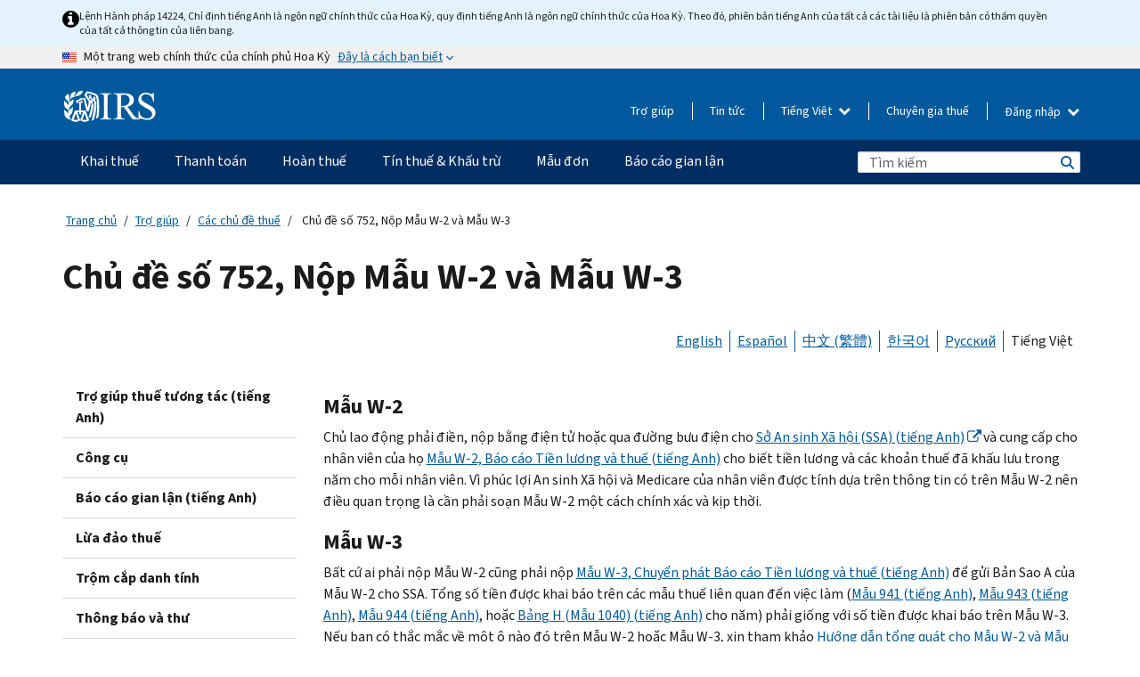

--- FILE ---
content_type: text/html; charset=UTF-8
request_url: https://www.irs.gov/vi/taxtopics/tc752
body_size: 20222
content:
<!DOCTYPE html>
<html  lang="vi" dir="ltr" prefix="content: http://purl.org/rss/1.0/modules/content/  dc: http://purl.org/dc/terms/  foaf: http://xmlns.com/foaf/0.1/  og: http://ogp.me/ns#  rdfs: http://www.w3.org/2000/01/rdf-schema#  schema: http://schema.org/  sioc: http://rdfs.org/sioc/ns#  sioct: http://rdfs.org/sioc/types#  skos: http://www.w3.org/2004/02/skos/core#  xsd: http://www.w3.org/2001/XMLSchema# ">
  <head>
    <meta charset="utf-8" />
<meta name="description" content="Chủ đề số 752, Nộp Mẫu W-2 và Mẫu W-3" />
<meta name="abstract" content="Chủ đề số 752, Nộp Mẫu W-2 và Mẫu W-3" />
<meta name="robots" content="index, follow" />
<link rel="canonical" href="https://www.irs.gov/vi/taxtopics/tc752" />
<meta name="rights" content="United States Internal Revenue Services" />
<meta property="og:image:url" content="https://www.irs.gov/pub/image/logo_small.jpg" />
<meta property="og:image:type" content="image/jpeg" />
<meta property="og:image:alt" content="IRS logo" />
<meta name="twitter:card" content="summary" />
<meta name="twitter:title" content="Chủ đề số 752, Nộp Mẫu W-2 và Mẫu W-3 | Internal Revenue Service" />
<meta name="twitter:description" content="Chủ đề số 752, Nộp Mẫu W-2 và Mẫu W-3" />
<meta name="twitter:image" content="https://www.irs.gov/pub/image/logo_small.jpg" />
<meta name="twitter:image:alt" content="IRS logo" />
<meta name="Generator" content="Drupal 10 (https://www.drupal.org)" />
<meta name="MobileOptimized" content="width" />
<meta name="HandheldFriendly" content="true" />
<meta name="viewport" content="width=device-width, initial-scale=1.0" />
<script type="application/ld+json">{
    "@context": "https://schema.org",
    "@graph": [
        {
            "name": "Chủ đề số 752, Nộp Mẫu W-2 và Mẫu W-3",
            "datePosted": "2019-06-04T00:48:30-0400"
        }
    ]
}</script>
<meta name="audience" content="NULL" />
<meta name="irsStandard-type" content="NULL" />
<meta name="uniqueID" content="68466" />
<meta name="isHistorical" content="no" />
<meta name="historical-date" content="NULL" />
<meta name="changed" content="1764868067" />
<meta name="topic" content="NULL" />
<meta name="guidance" content="NULL" />
<meta name="channel" content="NULL" />
<meta name="organization" content="NULL" />
<meta name="otID" content="NULL" />
<meta name="prod_SEID" content="m3ywb" />
<link rel="icon" href="/themes/custom/pup_base/favicon.ico" type="image/vnd.microsoft.icon" />
<link rel="alternate" hreflang="en" href="https://www.irs.gov/taxtopics/tc752" />
<link rel="alternate" hreflang="es" href="https://www.irs.gov/es/taxtopics/tc752" />
<link rel="alternate" hreflang="zh-hant" href="https://www.irs.gov/zh-hant/taxtopics/tc752" />
<link rel="alternate" hreflang="ko" href="https://www.irs.gov/ko/taxtopics/tc752" />
<link rel="alternate" hreflang="ru" href="https://www.irs.gov/ru/taxtopics/tc752" />
<link rel="alternate" hreflang="vi" href="https://www.irs.gov/vi/taxtopics/tc752" />
<script>window.a2a_config=window.a2a_config||{};a2a_config.callbacks=[];a2a_config.overlays=[];a2a_config.templates={};</script>

    <title>Chủ đề số 752, Nộp Mẫu W-2 và Mẫu W-3 | Internal Revenue Service</title>
    <link rel="stylesheet" media="all" href="/pub/css/css_HbV3MbI47vSh5Y5TB15d5BW0ZHcF9M9-GkLoHYkpgCc.css?delta=0&amp;language=vi&amp;theme=pup_irs&amp;include=[base64]" />
<link rel="stylesheet" media="all" href="/pub/css/css_yZKZQeQr-6FrHttDTNN7zbNgJyap3lvwbJyU-3QfwV8.css?delta=1&amp;language=vi&amp;theme=pup_irs&amp;include=[base64]" />
<link rel="stylesheet" media="print" href="/pub/css/css_xEYcgzIIMA7tFIeVzSOrKRPyoYDIuxzHyZ88T5D_SPY.css?delta=2&amp;language=vi&amp;theme=pup_irs&amp;include=[base64]" />
<link rel="stylesheet" media="all" href="/pub/css/css_EbWGjClhsStXbsvwOq9iT6yGxHCg86ApUzr4bYwsoHk.css?delta=3&amp;language=vi&amp;theme=pup_irs&amp;include=[base64]" />

    <script type="application/json" data-drupal-selector="drupal-settings-json">{"path":{"baseUrl":"\/","pathPrefix":"vi\/","currentPath":"node\/68466","currentPathIsAdmin":false,"isFront":false,"currentLanguage":"vi"},"pluralDelimiter":"\u0003","suppressDeprecationErrors":true,"gtag":{"tagId":"","consentMode":false,"otherIds":[],"events":[],"additionalConfigInfo":[]},"ajaxPageState":{"libraries":"[base64]","theme":"pup_irs","theme_token":null},"ajaxTrustedUrl":{"\/vi\/site-index-search":true},"gtm":{"tagId":null,"settings":{"data_layer":"dataLayer","include_environment":false},"tagIds":["GTM-KV978ZL"]},"dataLayer":{"defaultLang":"en","languages":{"en":{"id":"en","name":"English","direction":"ltr","weight":-10},"es":{"id":"es","name":"Spanish","direction":"ltr","weight":-9},"zh-hans":{"id":"zh-hans","name":"Chinese, Simplified","direction":"ltr","weight":-8},"zh-hant":{"id":"zh-hant","name":"Chinese, Traditional","direction":"ltr","weight":-7},"ko":{"id":"ko","name":"Korean","direction":"ltr","weight":-6},"ru":{"id":"ru","name":"Russian","direction":"ltr","weight":-5},"vi":{"id":"vi","name":"Vietnamese","direction":"ltr","weight":-4},"ht":{"id":"ht","name":"Haitian Creole","direction":"ltr","weight":-3}}},"data":{"extlink":{"extTarget":false,"extTargetAppendNewWindowLabel":"(opens in a new window)","extTargetNoOverride":false,"extNofollow":false,"extTitleNoOverride":false,"extNoreferrer":false,"extFollowNoOverride":false,"extClass":"ext","extLabel":"(link is external)","extImgClass":true,"extSubdomains":true,"extExclude":"","extInclude":"","extCssExclude":".paragraph--type--social-media-footer, .btn-primary, .btn-secondary","extCssInclude":"","extCssExplicit":"","extAlert":false,"extAlertText":"This link will take you to an external web site. We are not responsible for their content.","extHideIcons":false,"mailtoClass":"mailto","telClass":"","mailtoLabel":"(link sends email)","telLabel":"(link is a phone number)","extUseFontAwesome":true,"extIconPlacement":"append","extPreventOrphan":false,"extFaLinkClasses":"fa fa-external-link fa-external-link-alt","extFaMailtoClasses":"fa fa-envelope-o","extAdditionalLinkClasses":"","extAdditionalMailtoClasses":"","extAdditionalTelClasses":"","extFaTelClasses":"fa fa-phone","whitelistedDomains":[],"extExcludeNoreferrer":""}},"bootstrap":{"forms_has_error_value_toggle":1,"modal_animation":1,"modal_backdrop":"true","modal_focus_input":1,"modal_keyboard":1,"modal_select_text":1,"modal_show":1,"modal_size":"","popover_enabled":1,"popover_animation":1,"popover_auto_close":1,"popover_container":"body","popover_content":"","popover_delay":"0","popover_html":0,"popover_placement":"right","popover_selector":"","popover_title":"","popover_trigger":"click","tooltip_enabled":1,"tooltip_animation":1,"tooltip_container":"body","tooltip_delay":"0","tooltip_html":0,"tooltip_placement":"auto left","tooltip_selector":"","tooltip_trigger":"hover"},"accordion_menus":{"accordion_closed":{"main_mobile":"main_mobile"}},"chosen":{"selector":"select:not(:hidden,[id*=\u0027edit-state\u0027],[id^=\u0022views-form-user-admin-people-page\u0022] #edit-action)","minimum_single":25,"minimum_multiple":20,"minimum_width":200,"use_relative_width":false,"options":{"disable_search":false,"disable_search_threshold":0,"allow_single_deselect":false,"add_helper_buttons":false,"search_contains":true,"placeholder_text_multiple":"Choose some option","placeholder_text_single":"Choose an option","no_results_text":"No results match","max_shown_results":null,"inherit_select_classes":true}},"search_api_autocomplete":{"pup_site_index_search":{"delay":600,"auto_submit":true,"min_length":3}},"ajax":[],"user":{"uid":0,"permissionsHash":"a8bc380c6e4e686aded8ae0b2ef5e6ad03a865beea587aa9d6f35a3ea33ac02a"}}</script>
<script src="/pub/js/js_SvGSEFYsOpQP3gNDbKkK7uDwPRO6RaaM0kKXI3eIPv4.js?scope=header&amp;delta=0&amp;language=vi&amp;theme=pup_irs&amp;include=[base64]"></script>
<script src="/modules/contrib/google_tag/js/gtag.js?t8wt2x"></script>
<script src="/modules/contrib/google_tag/js/gtm.js?t8wt2x"></script>

  </head>
  <body class="path-node page-node-type-pup-article has-glyphicons lang-vi">
    <a href="#main-content" class="visually-hidden focusable skip-link">
      Skip to main content
    </a>
    <noscript><iframe src="https://www.googletagmanager.com/ns.html?id=GTM-KV978ZL"
                  height="0" width="0" style="display:none;visibility:hidden"></iframe></noscript>

    <div id='mobile-clickable-overlay' class='mobile-menu-overlay'></div>
      <div class="dialog-off-canvas-main-canvas" data-off-canvas-main-canvas>
    


<header id="navbar" role="banner">

  
  
          
    
    
          <div class="pup-header_official">
        <div class="container header-official-message">
          <div class="inline-official">
              <div class="region region-header-official">
    

 

<section id="block-pup-irs-eo14224englishlanguagealert" data-block-plugin-id="block_content:09a643af-7ed5-47ba-bacc-af9fb6e1da0f" class="block block-block-content block-block-content09a643af-7ed5-47ba-bacc-af9fb6e1da0f clearfix">
  
    

      
            <div class="field field--name-body field--type-text-with-summary field--label-hidden field--item"><!-- BEGIN: Full-width Blue Alert Banner without Left Accent -->
<div class="blue-alert-wrap">
  <div class="blue-alert-bg" aria-hidden="true"></div>

  <div class="blue-alert">
    <i class="fa fa-info-circle" aria-hidden="true" style="font-size: 22px; color: black;"></i>
    <div class="blue-alert__text">
Lệnh Hành pháp 14224, Chỉ định tiếng Anh là ngôn ngữ chính thức của Hoa Kỳ, quy định tiếng Anh là ngôn ngữ chính thức của Hoa Kỳ. Theo đó, phiên bản tiếng Anh của tất cả các tài liệu là phiên bản có thẩm quyền của tất cả thông tin của liên bang.
    </div>
  </div>
</div>

<style>
/* Wrapper */
.blue-alert-wrap {
  position: relative;
  isolation: isolate;
}

/* Full-width light blue background (no accent stripe) */
.blue-alert-bg {
  position: absolute;
  top: 0;
  left: 50%;
  transform: translateX(-50%);
  width: 100vw;
  height: 100%;
  background-color: #e4f3fb; /* uniform light blue */
  pointer-events: none;
  z-index: -1;
}

/* Content container */
.blue-alert {
  max-width: 1440px;
  margin: 0 auto;
  padding: 10px 20px;
  display: flex;
  align-items: flex-start;
  gap: 12px;
  flex-wrap: wrap;
  text-align: left;

  font-family: "Source Sans Pro", Arial, sans-serif;
  font-size: 12px;
  line-height: 16px;
  color: #1b1b1b;
  background: transparent;
}

/* Text */
.blue-alert__text {
  flex: 1;
  white-space: normal;
  word-break: break-word;
}

@media (max-width: 640px) {
  .blue-alert {
    max-width: 390px;
    font-size: 12px;
    line-height: 16px;
    padding-top: 8px;
    padding-bottom: 8px;
    padding-left: 14px;   /* will not be overridden */
    padding-right: 20px;  /* will not be overridden */
  }
    .blue-alert__text {
    flex: 1;
    white-space: normal;
    word-break: break-word;
    }
}

/* override LEFT padding on desktop only */
@media (min-width: 641px) {
  .blue-alert {
    padding-left: 0 !important;
  }
}
</style>
<!-- END -->
</div>
      
  </section>

<section class="usa-banner" aria-label="Một trang web chính thức của chính phủ Hoa Kỳ">
  <header class="usa-banner__header">
    <div class="us-flag">
      <img class="usa-banner__flag" src="/themes/custom/pup_base/images/us_flag_small.png" alt="" aria-hidden="true">
    </div>
    <div class="official-text" aria-hidden="true">
      <p class="usa-banner__header-text">Một trang web chính thức của chính phủ Hoa Kỳ</p>
      <p class="usa-banner__header-action">Đây là cách bạn biết</p>
    </div>
    <button class="usa-banner__button" aria-expanded="false" aria-controls="gov-info"><span>Đây là cách bạn biết</span></button>
  </header>
  <div id="gov-info" class="usa-banner__content" hidden>
    <div class="row">
      <div class="usa-banner__guidance col-12 col-sm-6">
        <img class="usa-banner__icon" src="/themes/custom/pup_base/images/icon-dot-gov.svg" alt="" aria-hidden="true">
        <div class="usa-media-block__body">
          <p><strong>
          Các trang web chính thức sử dụng .gov
          </strong></p><p>
          Một trang web <strong>.gov</strong> thuộc về một tổ chức chính phủ chính thức ở Hoa Kỳ.
          </p>
        </div>
      </div>
      <div class="usa-banner__guidance col-12 col-sm-6">
        <img class="usa-banner__icon" src="/themes/custom/pup_base/images/icon-https.svg" alt="" aria-hidden="true">
        <div class="usa-banner__body">
          <p><strong>Các trang web .gov an toàn sử dụng HTTPS</strong></p>
            <p>
            <strong>Khóa</strong>
            (<img class="usa-banner__sm-icon" src="/themes/custom/pup_base/images/lock.svg" title="Khóa" alt="Biểu tượng ổ khóa được khóa lại">)
            hoặc <strong>https://</strong> có nghĩa là bạn đã kết nối an toàn với trang web .gov. Chỉ chia sẻ thông tin nhạy cảm trên các trang web chính thức, an toàn.
            </p>
        </div>
      </div>
    </div>
  </div>
</section>
  </div>

          </div>
        </div>
      </div>
    
    <div class="pup-header-main">
      <div class="container">
        <div class="row pup-header-main__content">
          
                                        
                                        <div class="col-xs-2 col-md-1 no-gutter pup-header-content-lt">
                    <div class="region region-header-left">
                <a class="logo navbar-btn pull-left" href="/vi" title="Trang chủ" rel="home">
            <img src="/themes/custom/pup_base/IRS-Logo.svg" alt="Trang chủ" />
            <img class="print-logo" src="/themes/custom/pup_irs/images/logo-print.svg" alt="Trang chủ" aria-hidden="true" />
        </a>
            
  </div>

                </div>
              
              
              <div class="col-md-11 hidden-xs hidden-sm pup-header-content-rt">
                  <div class="region region-header-right">
    
<div class="language-switcher-language-url block block-language block-language-blocklanguage-interface clearfix" id="block-languageswitcher" data-block-plugin-id="language_block:language_interface">
  
    
  
        <div class="dropdown pup-switch-hidden">
    <button class="btn btn-default dropdown-toggle languageSwitcher" type="button" id="languageSwitcher" data-toggle="dropdown" aria-expanded="false">
      Tiếng Việt
      <i class="fa fa-chevron-down"></i>
    </button>
    <ul class="dropdown-menu" data-block="languageswitcher"><li hreflang="en" data-drupal-link-system-path="node/68466" class="en"><a href="/taxtopics/tc752" class="language-link" lang="en" hreflang="en" data-drupal-link-system-path="node/68466">English</a></li><li hreflang="es" data-drupal-link-system-path="node/68466" class="es"><a href="/es/taxtopics/tc752" class="language-link" lang="es" hreflang="es" data-drupal-link-system-path="node/68466">Español</a></li><li hreflang="zh-hans" data-drupal-link-system-path="node/68466" class="zh-hans"><a href="/zh-hans/taxtopics/tc752" class="language-link" lang="zh-hans" hreflang="zh-hans" data-drupal-link-system-path="node/68466">中文 (简体)</a></li><li hreflang="zh-hant" data-drupal-link-system-path="node/68466" class="zh-hant"><a href="/zh-hant/taxtopics/tc752" class="language-link" lang="zh-hant" hreflang="zh-hant" data-drupal-link-system-path="node/68466">中文 (繁體)</a></li><li hreflang="ko" data-drupal-link-system-path="node/68466" class="ko"><a href="/ko/taxtopics/tc752" class="language-link" lang="ko" hreflang="ko" data-drupal-link-system-path="node/68466">한국어</a></li><li hreflang="ru" data-drupal-link-system-path="node/68466" class="ru"><a href="/ru/taxtopics/tc752" class="language-link" lang="ru" hreflang="ru" data-drupal-link-system-path="node/68466">Русский</a></li><li hreflang="ht" data-drupal-link-system-path="node/68466" class="ht"><a href="/ht/taxtopics/tc752" class="language-link" lang="ht" hreflang="ht" data-drupal-link-system-path="node/68466">Kreyòl ayisyen</a></li></ul>
    </div>

    </div>

<nav role="navigation" aria-labelledby="block-pup-irs-informationmenu-2-menu" id="block-pup-irs-informationmenu-2" data-block-plugin-id="system_menu_block:pup-info-menu" class="pup-nav-vi">
            
  <h2 class="visually-hidden" id="block-pup-irs-informationmenu-2-menu">Information Menu</h2>
  

                  <ul data-block="pup_irs_informationmenu_2" class="menu menu--pup-info-menu nav">
                      <li class="first">
                                                          <a href="/vi/help/let-us-help-you" title="Trợ giúp" data-drupal-link-system-path="node/16916">Trợ giúp</a>
                        </li>
                      <li>
                                                          <a href="/vi/newsroom" title="Tin tức" data-drupal-link-system-path="node/19646">Tin tức</a>
                        </li>
                      <li>
                                                          <a href="/vi/tax-professionals" data-drupal-link-system-path="node/11">Chuyên gia thuế</a>
                        </li>
                      <li class="expanded dropdown last">
                                                                                            <span class="navbar-text dropdown-toggle" data-toggle="dropdown">Đăng nhập <span class="caret"></span></span>
                                <ul data-block="pup_irs_informationmenu_2" class="dropdown-menu">
                      <li class="first">
                                                          <a href="https://sa.www4.irs.gov/ola//vi" class="btn btn-primary">Cá nhân</a>
                        </li>
                      <li>
                                                          <a href="https://sa.www4.irs.gov/bola//vi" class="btn btn-primary">Doanh nghiệp</a>
                        </li>
                      <li>
                                                          <a href="https://sa.www4.irs.gov/taxpro//vi" class="btn btn-primary">Chuyên gia thuế</a>
                        </li>
                      <li>
                  
            <div class="field field--name-body field--type-text-with-summary field--label-hidden field--item"><h2>Truy cập thông tin thuế của bạn bằng tài khoản IRS</h2>

<ul class="signin-content-checkmarks">
	<li>Hoàn thuế</li>
	<li>Thanh toán</li>
	<li>Hồ sơ thuế</li>
</ul>
</div>
      
              </li>
                      <li class="last">
                                                          <a href="/vi/your-account" class="btn btn-primary" data-drupal-link-system-path="node/126776">Tạo một tài khoản</a>
                        </li>
        </ul>
      
                        </li>
        </ul>
      

  </nav>

  </div>

              </div>
              
                            <div class="col-xs-10 hidden-md hidden-lg no-gutter">
                <ul class="pup-header-mobile-menu pull-right">
                  <li>
                    <button type="button" id="pup-mobile-navbar-searchBtn" class="btn btn-link pup-header-mobile-menu__searchBtn" data-target="#navbar-collapse" aria-expanded="false" aria-controls="navbar-collapse">
                      Tìm kiếm
                    </button>
                  </li>
                                      <li id="pup-mobile-navbar-infoBtn" class="pup-header-mobile-menu__infoBtn" data-close-text="Đóng lại">
                        <div class="region region-help-menu-mobile">
                <ul data-block="helpmenumobile" class="menu menu--help-menu-mobile nav">
                      <li class="expanded dropdown first last">
                                                                                            <span class="navbar-text dropdown-toggle" data-toggle="dropdown">Đăng nhập <span class="caret"></span></span>
                                <ul data-block="helpmenumobile" class="dropdown-menu">
                      <li class="first">
                                                          <a href="https://sa.www4.irs.gov/ola//vi" class="btn btn-primary">Cá nhân</a>
                        </li>
                      <li>
                                                          <a href="https://sa.www4.irs.gov/bola//vi" class="btn btn-primary">Doanh nghiệp</a>
                        </li>
                      <li>
                                                          <a href="https://sa.www4.irs.gov/taxpro//vi" class="btn btn-primary">Chuyên gia thuế</a>
                        </li>
                      <li>
                  
            <div class="field field--name-body field--type-text-with-summary field--label-hidden field--item"><h2>Truy cập thông tin thuế của bạn bằng tài khoản IRS</h2>

<ul class="signin-content-checkmarks">
	<li>Hoàn thuế</li>
	<li>Thanh toán</li>
	<li>Hồ sơ thuế</li>
</ul>
</div>
      
              </li>
                      <li class="last">
                                                          <a href="/vi/your-account" class="btn btn-primary" data-drupal-link-system-path="node/126776">Tạo một tài khoản</a>
                        </li>
        </ul>
      
                        </li>
        </ul>
      


  </div>

                    </li>
                                    <li>
                    <button type="button" id="pup-mobile-navbar-menuBtn" class="btn btn-link pup-header-mobile-menu__menuBtn mobile-menu-icon" data-target="#pup-header-nav-collapse">
                      Danh mục
                    </button>
                  </li>
                </ul>
              </div>
          

        </div>       </div>
              <div id="navbar-collapse" class="collapse hidden-md hidden-lg">
            <div class="region region-search-form-collapsible">
      <div class="pup-site-header-search-block pup-search-box-hidden">
            <div class="pup-site-header-search-block__searchfield">
        
<form data-block="exposedformpup_site_index_searchsite_search_srt_relevance_4" action="/vi/site-index-search" method="get" id="views-exposed-form-pup-site-index-search-site-search-srt-relevance" accept-charset="UTF-8" novalidate>
  <div  class="form--inline form-inline clearfix">
  








<div class="form-item form-group js-form-item form-type-search-api-autocomplete js-form-type-search-api-autocomplete form-item-search js-form-item-search form-autocomplete">


    
    
            <label for="search-main-mobile" class="control-label">Search</label>
    
    <div class="input-group"><input placeholder="Tìm kiếm" aria-label="Tìm kiếm" data-drupal-selector="edit-search" data-search-api-autocomplete-search="pup_site_index_search" class="form-autocomplete form-text form-control" data-autocomplete-path="/vi/search_api_autocomplete/pup_site_index_search?display=site_search_srt_relevance&amp;&amp;filter=search" type="text" id="search-main-mobile" name="search" value="" size="30" maxlength="128"/><span class="input-group-addon"><span class="icon glyphicon glyphicon-refresh ajax-progress ajax-progress-throbber" aria-hidden="true"></span></span></div>

    

</div>









<div class="form-item form-group js-form-item form-type-select js-form-type-select form-item-field-pup-historical-1 js-form-item-field-pup-historical-1">


    
    
            <label for="edit-field-pup-historical-1" class="control-label">Include Historical Content</label>
    
    <div class="select-style select-wrapper">
  <select data-drupal-selector="edit-field-pup-historical-1" class="form-select form-control" id="edit-field-pup-historical-1" name="field_pup_historical_1"><option value="All">- Bất kỳ -</option><option value="1" selected="selected">No</option></select>
</div>

    

</div>









<div class="form-item form-group js-form-item form-type-select js-form-type-select form-item-field-pup-historical js-form-item-field-pup-historical">


    
    
            <label for="edit-field-pup-historical" class="control-label">Include Historical Content</label>
    
    <div class="select-style select-wrapper">
  <select data-drupal-selector="edit-field-pup-historical" class="form-select form-control" id="edit-field-pup-historical" name="field_pup_historical"><option value="All">- Bất kỳ -</option><option value="1" selected="selected">No</option></select>
</div>

    

</div>
<div data-drupal-selector="edit-actions" class="form-actions form-group js-form-wrapper form-wrapper" id="edit-actions"><button title="Tìm kiếm" data-drupal-selector="edit-submit-pup-site-index-search" class="button js-form-submit form-submit btn-primary btn icon-before" type="submit" id="edit-submit-pup-site-index-search" value="Tìm kiếm"><span class="icon glyphicon glyphicon-search" aria-hidden="true"></span>
Tìm kiếm</button></div>

</div>

</form>
      </div>
      </div>

  </div>

        </div>
          </div> 
          <div class="header-nav hidden-xs hidden-sm">
          <div class="container-fluid">
              <div class="region region-site-navigation">
    <nav role="navigation" aria-labelledby="block-mainnavigationmobile-2-menu" id="block-mainnavigationmobile-2" data-block-plugin-id="system_menu_block:main_mobile">
            
  <h2 class="visually-hidden" id="block-mainnavigationmobile-2-menu">Điều hướng chính</h2>
  

        


              <a id="stickyNavLogo" class="logo navbar-btn pull-left" href="/vi" title="Home" rel="home">
        <img src="/themes/custom/pup_base/IRS-Logo.svg" alt="Home">
      </a>
      <ul data-block="mainnavigationmobile_2" class="menu nav" id="accessible-megamenu-navigation">
                                                                      <li class="expanded megamenu-top-nav-item dropdown">	
          <a href="/vi/filing" aria-controls="accessible-megamenu-khai-thue-submenu" aria-expanded="false" aria-label="Khai thuế menu has additional options. Use the spacebar to open the Khai thuế sub menu or enter to navigate to the Khai thuế page." role="application" id="accessible-megamenu-nav-item-0">Khai thuế</a>
                                  <ul data-block="mainnavigationmobile_2" class="menu dropdown-menu" id="accessible-megamenu-khai-thue-submenu" aria-expanded="false" aria-hidden="true" aria-labelledby="accessible-megamenu-nav-item-0" role="region">
       <div class="mega-menu-container">
                                                                                            <li><a href="/vi/filing" class="mobile-only-text" id="accessible-megamenu-khai-thue-submenu-0" data-drupal-link-system-path="node/19656">Tổng quan</a>
                          </li>
                                                                                      <div class="mega-menu-column">
                                                                  <li><span class="mega-menu-column-header" id="accessible-megamenu-khai-thue-submenu-1">THÔNG TIN DÀNH CHO</span>
                          </li>
                                                                                          <li><a href="/vi/individual-tax-filing" id="accessible-megamenu-khai-thue-submenu-2" data-drupal-link-system-path="node/142191">Cá nhân</a>
                          </li>
                                                                                          <li><a href="/vi/businesses" id="accessible-megamenu-khai-thue-submenu-3" data-drupal-link-system-path="node/18976">Doanh nghiệp và tự làm chủ</a>
                          </li>
                                                                                          <li><a href="/vi/charities-and-nonprofits" id="accessible-megamenu-khai-thue-submenu-4" data-drupal-link-system-path="node/58461">Từ thiện và phi lợi nhuận</a>
                          </li>
                                                                                          <li><a href="/vi/individuals/international-taxpayers" id="accessible-megamenu-khai-thue-submenu-5" data-drupal-link-system-path="node/19696">Người khai thuế quốc tế</a>
                          </li>
                                                                                          <li><a href="/vi/retirement-plans" id="accessible-megamenu-khai-thue-submenu-6" data-drupal-link-system-path="node/19741">Hưu trí</a>
                          </li>
                                                                                          <li><a href="/vi/government-entities" id="accessible-megamenu-khai-thue-submenu-7" data-drupal-link-system-path="node/19586">Trái phiếu chính phủ và miễn thuế</a>
                          </li>
                                                                                          <li><a href="/vi/government-entities/indian-tribal-governments" id="accessible-megamenu-khai-thue-submenu-8" data-drupal-link-system-path="node/19601">Chính Quyền Bộ Lạc Người Mỹ Bản Địa</a>
                          </li>
                                                                </div>
                                                  <div class="mega-menu-column">
                                                                  <li><span class="mega-menu-column-header" id="accessible-megamenu-khai-thue-submenu-9">NỘP TỜ KHAI THUẾ CHO CÁ NHÂN</span>
                          </li>
                                                                                          <li><a href="/vi/filing/individuals/how-to-file" id="accessible-megamenu-khai-thue-submenu-10" data-drupal-link-system-path="node/22856">Cách nộp tờ khai thuế</a>
                          </li>
                                                                                          <li><a href="/vi/filing/individuals/when-to-file" id="accessible-megamenu-khai-thue-submenu-11" data-drupal-link-system-path="node/22726">Khi nào nộp tờ khai thuế</a>
                          </li>
                                                                                          <li><a href="/vi/filing/where-to-file-tax-returns-addresses-listed-by-return-type" id="accessible-megamenu-khai-thue-submenu-12" data-drupal-link-system-path="node/2442">Nơi nộp tờ khai thuế</a>
                          </li>
                                                                                          <li><a href="/vi/filing/individuals/update-my-information" id="accessible-megamenu-khai-thue-submenu-13" data-drupal-link-system-path="node/22861">Cập nhật thông tin của bạn</a>
                          </li>
                                                                </div>
                                                  <div class="mega-menu-column">
                                                                  <li><span class="mega-menu-column-header" id="accessible-megamenu-khai-thue-submenu-14">PHỔ BIẾN</span>
                          </li>
                                                                                          <li><a href="/vi/individuals/get-transcript" id="accessible-megamenu-khai-thue-submenu-15" data-drupal-link-system-path="node/136676">Hồ sơ thuế (bản ghi)</a>
                          </li>
                                                                                          <li><a href="/vi/businesses/small-businesses-self-employed/get-an-employer-identification-number" id="accessible-megamenu-khai-thue-submenu-16" data-drupal-link-system-path="node/17153">Nộp đơn xin Mã số thuế của Chủ lao động (EIN)</a>
                          </li>
                                                                                          <li><a href="/vi/filing/file-an-amended-return" id="accessible-megamenu-khai-thue-submenu-17" data-drupal-link-system-path="node/128551">Tờ khai được điều chỉnh</a>
                          </li>
                                                                                          <li><a href="/vi/identity-theft-fraud-scams/get-an-identity-protection-pin" id="accessible-megamenu-khai-thue-submenu-18" data-drupal-link-system-path="node/16696">Mã PIN bảo vệ danh tính (IP PIN)</a>
                          </li>
                      </div>
    
                </div>
        </ul>
      
            </li>
                                                                    <li class="expanded megamenu-top-nav-item dropdown">	
          <a href="/vi/payments" aria-controls="accessible-megamenu-thanh-toan-submenu" aria-expanded="false" aria-label="Thanh toán menu has additional options. Use the spacebar to open the Thanh toán sub menu or enter to navigate to the Thanh toán page." role="application" id="accessible-megamenu-nav-item-1">Thanh toán</a>
                                  <ul data-block="mainnavigationmobile_2" class="menu dropdown-menu" id="accessible-megamenu-thanh-toan-submenu" aria-expanded="false" aria-hidden="true" aria-labelledby="accessible-megamenu-nav-item-1" role="region">
       <div class="mega-menu-container">
                                                                                            <li><a href="/vi/payments" class="mobile-only-text" id="accessible-megamenu-thanh-toan-submenu-0" data-drupal-link-system-path="node/19551">Tổng quan</a>
                          </li>
                                                                                      <div class="mega-menu-column">
                                                                  <li><span class="mega-menu-column-header" id="accessible-megamenu-thanh-toan-submenu-1">THANH TOÁN QUA</span>
                          </li>
                                                                                          <li><a href="/vi/payments/direct-pay-with-bank-account" id="accessible-megamenu-thanh-toan-submenu-2" data-drupal-link-system-path="node/10224">Tài khoản ngân hàng (Direct Pay)</a>
                          </li>
                                                                                          <li><a href="/vi/payments/online-payment-agreement-application" id="accessible-megamenu-thanh-toan-submenu-3" data-drupal-link-system-path="node/16716">Kế hoạch thanh toán (Thỏa thuận trả góp)</a>
                          </li>
                                                                                          <li><a href="/vi/payments/eftps-the-electronic-federal-tax-payment-system" id="accessible-megamenu-thanh-toan-submenu-4" data-drupal-link-system-path="node/15488">Hệ thống thanh toán thuế Liên bang bằng điện tử (EFTPS)</a>
                          </li>
                                                                </div>
                                                  <div class="mega-menu-column">
                                                                  <li><span class="mega-menu-column-header" id="accessible-megamenu-thanh-toan-submenu-5">PHỔ BIẾN</span>
                          </li>
                                                                                          <li><a href="/vi/your-account" id="accessible-megamenu-thanh-toan-submenu-6" data-drupal-link-system-path="node/126776">Tài khoản trực tuyến của bạn</a>
                          </li>
                                                                                          <li><a href="/vi/individuals/tax-withholding-estimator" id="accessible-megamenu-thanh-toan-submenu-7" data-drupal-link-system-path="node/107181">Công cụ Ước tính Khấu lưu thuế</a>
                          </li>
                                                                                          <li><a href="/vi/businesses/small-businesses-self-employed/estimated-taxes" id="accessible-megamenu-thanh-toan-submenu-8" data-drupal-link-system-path="node/17135">Thuế ước tính</a>
                          </li>
                                                                                          <li><a href="/vi/payments/penalties" id="accessible-megamenu-thanh-toan-submenu-9" data-drupal-link-system-path="node/91826">Hình phạt</a>
                          </li>
                      </div>
    
                </div>
        </ul>
      
            </li>
                                                                    <li class="expanded megamenu-top-nav-item dropdown">	
          <a href="/vi/refunds" aria-controls="accessible-megamenu-hoan-thue-submenu" aria-expanded="false" aria-label="Hoàn thuế menu has additional options. Use the spacebar to open the Hoàn thuế sub menu or enter to navigate to the Hoàn thuế page." role="application" id="accessible-megamenu-nav-item-2">Hoàn thuế</a>
                                  <ul data-block="mainnavigationmobile_2" class="menu dropdown-menu" id="accessible-megamenu-hoan-thue-submenu" aria-expanded="false" aria-hidden="true" aria-labelledby="accessible-megamenu-nav-item-2" role="region">
       <div class="mega-menu-container">
                                                                                            <li><a href="/vi/refunds" class="mobile-only-text" id="accessible-megamenu-hoan-thue-submenu-0" data-drupal-link-system-path="node/130131">Tổng quan</a>
                          </li>
                                                                          <div class="mega-menu-column no-header-extra-padding">
                                                                  <li><a href="/vi/wheres-my-refund" class="mega-menu-column-header" id="accessible-megamenu-hoan-thue-submenu-1" data-drupal-link-system-path="node/19556">Tiền hoàn thuế của tôi ở đâu?</a>
                          </li>
                                                                                          <li><a href="/vi/refunds/get-your-refund-faster-tell-irs-to-direct-deposit-your-refund-to-one-two-or-three-accounts" id="accessible-megamenu-hoan-thue-submenu-2" data-drupal-link-system-path="node/10971">Ký gửi trực tiếp</a>
                          </li>
                                                                                          <li><a href="/vi/filing/wheres-my-amended-return" id="accessible-megamenu-hoan-thue-submenu-3" data-drupal-link-system-path="node/17175">Tờ khai được điều chỉnh của tôi đâu?</a>
                          </li>
                      </div>
    
                </div>
        </ul>
      
            </li>
                                                                    <li class="expanded megamenu-top-nav-item dropdown">	
          <a href="/vi/credits-and-deductions" aria-controls="accessible-megamenu-tin-thue-khau-tru-submenu" aria-expanded="false" aria-label="Tín thuế &amp; Khấu trừ menu has additional options. Use the spacebar to open the Tín thuế &amp; Khấu trừ sub menu or enter to navigate to the Tín thuế &amp; Khấu trừ page." role="application" id="accessible-megamenu-nav-item-3">Tín thuế & Khấu trừ</a>
                                  <ul data-block="mainnavigationmobile_2" class="menu dropdown-menu" id="accessible-megamenu-tin-thue-khau-tru-submenu" aria-expanded="false" aria-hidden="true" aria-labelledby="accessible-megamenu-nav-item-3" role="region">
       <div class="mega-menu-container">
                                                                                            <li><a href="/vi/credits-and-deductions" class="mobile-only-text" id="accessible-megamenu-tin-thue-khau-tru-submenu-0" data-drupal-link-system-path="node/80206">Tổng quan</a>
                          </li>
                                                                                      <div class="mega-menu-column">
                                                                  <li><span class="mega-menu-column-header" id="accessible-megamenu-tin-thue-khau-tru-submenu-1">THÔNG TIN DÀNH CHO...</span>
                          </li>
                                                                                          <li><a href="/vi/credits-and-deductions-for-individuals" title="Dahn cho bạn và gia đình" id="accessible-megamenu-tin-thue-khau-tru-submenu-2" data-drupal-link-system-path="node/5">Cá nhân</a>
                          </li>
              <li class="mega-menu-helper-text">
          <span class="desktop-only-text">
            Dahn cho bạn và gia đình
          </span>
        </li>
                                                                                          <li><a href="/vi/credits-deductions/businesses" title="Mức vận phí tiêu chuẩn và thông tin khác" id="accessible-megamenu-tin-thue-khau-tru-submenu-3" data-drupal-link-system-path="node/19941">Doanh nghiệp & tự làm chủ</a>
                          </li>
              <li class="mega-menu-helper-text">
          <span class="desktop-only-text">
            Mức vận phí tiêu chuẩn và thông tin khác
          </span>
        </li>
                                                                </div>
                                                  <div class="mega-menu-column">
                                                                  <li><span class="mega-menu-column-header" id="accessible-megamenu-tin-thue-khau-tru-submenu-4">PHỔ BIẾN</span>
                          </li>
                                                                                          <li><a href="/vi/credits-deductions/individuals/earned-income-tax-credit-eitc" id="accessible-megamenu-tin-thue-khau-tru-submenu-5" data-drupal-link-system-path="node/18966">Tín thuế thu nhập kiếm được (EITC)</a>
                          </li>
                                                                                          <li><a href="/vi/credits-deductions/individuals/child-tax-credit" id="accessible-megamenu-tin-thue-khau-tru-submenu-6" data-drupal-link-system-path="node/771">Tín thuế Trẻ em</a>
                          </li>
                                                                                          <li><a href="/vi/credits-deductions/clean-vehicle-and-energy-credits" id="accessible-megamenu-tin-thue-khau-tru-submenu-7" data-drupal-link-system-path="node/126641">Tín thuế Năng lượng và Xe sạch</a>
                          </li>
                                                                                          <li><a href="/vi/help/ita/how-much-is-my-standard-deduction" id="accessible-megamenu-tin-thue-khau-tru-submenu-8" data-drupal-link-system-path="node/5229">Khấu trừ tiêu chuẩn</a>
                          </li>
                                                                                          <li><a href="/vi/retirement-plans" id="accessible-megamenu-tin-thue-khau-tru-submenu-9" data-drupal-link-system-path="node/19741">Chương trình Hưu trí</a>
                          </li>
                      </div>
    
                </div>
        </ul>
      
            </li>
                                                                    <li class="expanded megamenu-top-nav-item dropdown">	
          <a href="/vi/forms-instructions" aria-controls="accessible-megamenu-mau-don-submenu" aria-expanded="false" aria-label="Mẫu đơn menu has additional options. Use the spacebar to open the Mẫu đơn sub menu or enter to navigate to the Mẫu đơn page." role="application" id="accessible-megamenu-nav-item-4">Mẫu đơn</a>
                                  <ul data-block="mainnavigationmobile_2" class="menu dropdown-menu" id="accessible-megamenu-mau-don-submenu" aria-expanded="false" aria-hidden="true" aria-labelledby="accessible-megamenu-nav-item-4" role="region">
       <div class="mega-menu-container">
                                                                                            <li><a href="/vi/forms-instructions" class="mobile-only-text" id="accessible-megamenu-mau-don-submenu-0" data-drupal-link-system-path="node/6">Tổng quan</a>
                          </li>
                                                                                      <div class="mega-menu-column">
                                                                  <li><span class="mega-menu-column-header" id="accessible-megamenu-mau-don-submenu-1">MẪU ĐƠN & HƯỚNG DẪN PHỔ BIẾN</span>
                          </li>
                                                                                          <li><a href="/vi/forms-pubs/about-form-1040" title="Tờ khai thuế thu nhập cho Cá nhân" id="accessible-megamenu-mau-don-submenu-2" data-drupal-link-system-path="node/16022">Mẫu 1040</a>
                          </li>
              <li class="mega-menu-helper-text">
          <span class="desktop-only-text">
            Tờ khai thuế thu nhập cho Cá nhân
          </span>
        </li>
                                                                                          <li><a href="/vi/node/100166" title="Hướng dẫn cho Mẫu 1040" id="accessible-megamenu-mau-don-submenu-3" data-drupal-link-system-path="node/100166">Hướng dẫn cho Mẫu 1040</a>
                          </li>
              <li class="mega-menu-helper-text">
          <span class="desktop-only-text">
            Hướng dẫn cho Mẫu 1040
          </span>
        </li>
                                                                                          <li><a href="/vi/forms-pubs/about-form-w-9" title="Yêu cầu Mã số thuế (TIN) và chứng nhận" id="accessible-megamenu-mau-don-submenu-4" data-drupal-link-system-path="node/15825">Mẫu W-9</a>
                          </li>
              <li class="mega-menu-helper-text">
          <span class="desktop-only-text">
            Yêu cầu Mã số thuế (TIN) và chứng nhận
          </span>
        </li>
                                                                                          <li><a href="/vi/forms-pubs/about-form-4506-t" title="Yêu cầu Bản ghi của tờ khai thuế" id="accessible-megamenu-mau-don-submenu-5" data-drupal-link-system-path="node/10554">Mẫu 4506-T</a>
                          </li>
              <li class="mega-menu-helper-text">
          <span class="desktop-only-text">
            Yêu cầu Bản ghi của tờ khai thuế
          </span>
        </li>
                                                                </div>
                                      <div class="mega-menu-column extra-padding">
                                                                  <li><a href="/vi/forms-pubs/about-form-w-4" class="mega-menu-column-header" title="Chứng nhận khấu lưu thuế của Nhân viên" id="accessible-megamenu-mau-don-submenu-6" data-drupal-link-system-path="node/15498">Mẫu W-4</a>
                          </li>
              <li class="mega-menu-helper-text">
          <span class="desktop-only-text">
            Chứng nhận khấu lưu thuế của Nhân viên
          </span>
        </li>
                                                                                          <li><a href="/vi/forms-pubs/about-form-941" title="Tờ khai thuế Liên bang hàng quý của Chủ lao động" id="accessible-megamenu-mau-don-submenu-7" data-drupal-link-system-path="node/53446">Mẫu 941</a>
                          </li>
              <li class="mega-menu-helper-text">
          <span class="desktop-only-text">
            Tờ khai thuế Liên bang hàng quý của Chủ lao động
          </span>
        </li>
                                                                                          <li><a href="/vi/forms-pubs/about-form-w-2" title="Báo cáo Tiền lương và thuế" id="accessible-megamenu-mau-don-submenu-8" data-drupal-link-system-path="node/5737">Mẫu W-2</a>
                          </li>
              <li class="mega-menu-helper-text">
          <span class="desktop-only-text">
            Báo cáo Tiền lương và thuế
          </span>
        </li>
                                                                                          <li><a href="/vi/forms-pubs/about-form-9465" title="Yêu cầu Thỏa thuận trả góp" id="accessible-megamenu-mau-don-submenu-9" data-drupal-link-system-path="node/15532">Mẫu 9465</a>
                          </li>
              <li class="mega-menu-helper-text">
          <span class="desktop-only-text">
            Yêu cầu Thỏa thuận trả góp
          </span>
        </li>
                                                                </div>
                                                  <div class="mega-menu-column">
                                                                  <li><span class="mega-menu-column-header" id="accessible-megamenu-mau-don-submenu-10">PHỔ BIẾN CHO CHUYÊN GIA THUẾ</span>
                          </li>
                                                                                          <li><a href="/vi/forms-pubs/about-form-1040x" title="Tờ khai thuế thu nhập cho Cá nhân được điều chỉnh" id="accessible-megamenu-mau-don-submenu-11" data-drupal-link-system-path="node/19996">Mẫu 1040-X</a>
                          </li>
              <li class="mega-menu-helper-text">
          <span class="desktop-only-text">
            Tờ khai thuế thu nhập cho Cá nhân được điều chỉnh
          </span>
        </li>
                                                                                          <li><a href="/vi/forms-pubs/about-form-2848" title="Giấy ủy quyền" id="accessible-megamenu-mau-don-submenu-12" data-drupal-link-system-path="node/15839">Mẫu 2848</a>
                          </li>
              <li class="mega-menu-helper-text">
          <span class="desktop-only-text">
            Giấy ủy quyền
          </span>
        </li>
                                                                                          <li><a href="/vi/forms-pubs/about-form-w-7" title="Đơn xin cấp ITIN" id="accessible-megamenu-mau-don-submenu-13" data-drupal-link-system-path="node/15536">Mẫu W-7</a>
                          </li>
              <li class="mega-menu-helper-text">
          <span class="desktop-only-text">
            Đơn xin cấp ITIN
          </span>
        </li>
                                                                                          <li><a href="/vi/tax-professionals/office-of-professional-responsibility-and-circular-230" title="Các quy định quản lý hành nghề trước Sở Thuế vụ" id="accessible-megamenu-mau-don-submenu-14" data-drupal-link-system-path="node/125016">Thông tư 230</a>
                          </li>
              <li class="mega-menu-helper-text">
          <span class="desktop-only-text">
            Các quy định quản lý hành nghề trước Sở Thuế vụ
          </span>
        </li>
                      </div>
    
                </div>
        </ul>
      
            </li>
                                                                    <li class="expanded megamenu-top-nav-item dropdown">	
          <a href="/vi/help/report-fraud" aria-controls="accessible-megamenu-bao-cao-gian-lan-submenu" aria-expanded="false" aria-label="Báo cáo gian lận menu has additional options. Use the spacebar to open the Báo cáo gian lận sub menu or enter to navigate to the Báo cáo gian lận page." role="application" id="accessible-megamenu-nav-item-5">Báo cáo gian lận</a>
                                  <ul data-block="mainnavigationmobile_2" class="menu dropdown-menu" id="accessible-megamenu-bao-cao-gian-lan-submenu" aria-expanded="false" aria-hidden="true" aria-labelledby="accessible-megamenu-nav-item-5" role="region">
       <div class="mega-menu-container">
                                                                                            <li><a href="/vi/help/report-fraud" class="mobile-only-text" id="accessible-megamenu-bao-cao-gian-lan-submenu-0" data-drupal-link-system-path="node/151251">Tổng quan</a>
                          </li>
                                                                          <div class="mega-menu-column no-header-extra-padding">
                                                                  <li><a href="/vi/help/report-fraud/report-tax-fraud-a-scam-or-law-violation" class="mega-menu-column-header" id="accessible-megamenu-bao-cao-gian-lan-submenu-1" data-drupal-link-system-path="node/1273">Gian lận và lừa đảo thuế</a>
                          </li>
                                                                                          <li><a href="/vi/identity-theft-central" id="accessible-megamenu-bao-cao-gian-lan-submenu-2" data-drupal-link-system-path="node/19616">Trộm cắp danh tính</a>
                          </li>
                                                                                          <li><a href="/vi/help/report-fraud/report-fake-irs-treasury-or-tax-related-emails-and-messages" id="accessible-megamenu-bao-cao-gian-lan-submenu-3" data-drupal-link-system-path="node/15745">Email hoặc tin nhắn giả mạo IRS</a>
                          </li>
                                                                                          <li><a href="/vi/help/report-fraud/make-a-complaint-about-a-tax-return-preparer" id="accessible-megamenu-bao-cao-gian-lan-submenu-4" data-drupal-link-system-path="node/3141">Người khai thuế</a>
                          </li>
                      </div>
    
                </div>
        </ul>
      
            </li>
              
            </ul>
      

  </nav>
  <div class="pup-site-header-search-block pup-search-box-hidden">
            <div class="pup-site-header-search-block__searchfield">
        
<form data-block="pup_irs_exposedformpup_site_index_searchsite_search_srt_relevance_2" action="/vi/site-index-search" method="get" id="views-exposed-form-pup-site-index-search-site-search-srt-relevance--2" accept-charset="UTF-8" novalidate>
  <div  class="form--inline form-inline clearfix">
  








<div class="form-item form-group js-form-item form-type-search-api-autocomplete js-form-type-search-api-autocomplete form-item-search js-form-item-search form-autocomplete">


    
    
            <label for="search-main" class="control-label">Search</label>
    
    <div class="input-group"><input placeholder="Tìm kiếm" aria-label="Tìm kiếm" data-drupal-selector="edit-search" data-search-api-autocomplete-search="pup_site_index_search" class="form-autocomplete form-text form-control" data-autocomplete-path="/vi/search_api_autocomplete/pup_site_index_search?display=site_search_srt_relevance&amp;&amp;filter=search" type="text" id="search-main" name="search" value="" size="30" maxlength="128"/><span class="input-group-addon"><span class="icon glyphicon glyphicon-refresh ajax-progress ajax-progress-throbber" aria-hidden="true"></span></span></div>

    

</div>









<div class="form-item form-group js-form-item form-type-select js-form-type-select form-item-field-pup-historical-1 js-form-item-field-pup-historical-1">


    
    
            <label for="edit-field-pup-historical-1--2" class="control-label">Include Historical Content</label>
    
    <div class="select-style select-wrapper">
  <select data-drupal-selector="edit-field-pup-historical-1" class="form-select form-control" id="edit-field-pup-historical-1--2" name="field_pup_historical_1"><option value="All">- Bất kỳ -</option><option value="1" selected="selected">No</option></select>
</div>

    

</div>









<div class="form-item form-group js-form-item form-type-select js-form-type-select form-item-field-pup-historical js-form-item-field-pup-historical">


    
    
            <label for="edit-field-pup-historical--2" class="control-label">Include Historical Content</label>
    
    <div class="select-style select-wrapper">
  <select data-drupal-selector="edit-field-pup-historical" class="form-select form-control" id="edit-field-pup-historical--2" name="field_pup_historical"><option value="All">- Bất kỳ -</option><option value="1" selected="selected">No</option></select>
</div>

    

</div>
<div data-drupal-selector="edit-actions" class="form-actions form-group js-form-wrapper form-wrapper" id="edit-actions--2"><button title="Tìm kiếm" data-drupal-selector="edit-submit-pup-site-index-search-2" class="button js-form-submit form-submit btn-primary btn icon-before" type="submit" id="edit-submit-pup-site-index-search--2" value="Tìm kiếm"><span class="icon glyphicon glyphicon-search" aria-hidden="true"></span>
Tìm kiếm</button></div>

</div>

</form>
      </div>
      </div>

  </div>

          </div>
      </div>
    
          <div id="pup-info-menu-collapse"  class="pup-header-content-rt col-xs-12 hidden-md hidden-lg collapse">
          <div class="region region-info-menu-collapsible">
    <nav role="navigation" aria-labelledby="block-pup-irs-informationmenu-menu" id="block-pup-irs-informationmenu" data-block-plugin-id="system_menu_block:pup-info-menu" class="pup-nav-vi">
            
  <h2 class="visually-hidden" id="block-pup-irs-informationmenu-menu">Information Menu</h2>
  

                  <ul data-block="pup_irs_informationmenu" class="menu menu--pup-info-menu nav">
                      <li class="first">
                                                          <a href="/vi/help/let-us-help-you" title="Trợ giúp" data-drupal-link-system-path="node/16916">Trợ giúp</a>
                        </li>
                      <li>
                                                          <a href="/vi/newsroom" title="Tin tức" data-drupal-link-system-path="node/19646">Tin tức</a>
                        </li>
                      <li>
                                                          <a href="/vi/tax-professionals" data-drupal-link-system-path="node/11">Chuyên gia thuế</a>
                        </li>
                      <li class="expanded dropdown last">
                                                                                            <span class="navbar-text dropdown-toggle" data-toggle="dropdown">Đăng nhập <span class="caret"></span></span>
                                <ul data-block="pup_irs_informationmenu" class="dropdown-menu">
                      <li class="first">
                                                          <a href="https://sa.www4.irs.gov/ola//vi" class="btn btn-primary">Cá nhân</a>
                        </li>
                      <li>
                                                          <a href="https://sa.www4.irs.gov/bola//vi" class="btn btn-primary">Doanh nghiệp</a>
                        </li>
                      <li>
                                                          <a href="https://sa.www4.irs.gov/taxpro//vi" class="btn btn-primary">Chuyên gia thuế</a>
                        </li>
                      <li>
                  
            <div class="field field--name-body field--type-text-with-summary field--label-hidden field--item"><h2>Truy cập thông tin thuế của bạn bằng tài khoản IRS</h2>

<ul class="signin-content-checkmarks">
	<li>Hoàn thuế</li>
	<li>Thanh toán</li>
	<li>Hồ sơ thuế</li>
</ul>
</div>
      
              </li>
                      <li class="last">
                                                          <a href="/vi/your-account" class="btn btn-primary" data-drupal-link-system-path="node/126776">Tạo một tài khoản</a>
                        </li>
        </ul>
      
                        </li>
        </ul>
      

  </nav>

  </div>

      </div>
    
          <div id="pup-header-nav-collapse"  class="pup-header-content-rt col-xs-12 hidden-md hidden-lg collapse">
          <div class="region region-header-nav-collapsible">
    <section id="block-accordionmainnavigationmobile" data-block-plugin-id="accordion_menus_block:main_mobile" class="block block-accordion-menus block-accordion-menus-blockmain-mobile clearfix">
  
    

      <div class="accordion_menus_block_container main_mobile">
  <h2 class="accordion-title">
    <a href="#">Khai thuế</a>
  </h2>
  <div class="accordion_menus-block-content">
    <ul><li><a href="/vi/filing" class="mobile-only-text">Tổng quan</a></li><li><span class="mega-menu-column-header">THÔNG TIN DÀNH CHO</span></li><li><a href="/vi/individual-tax-filing">Cá nhân</a></li><li><a href="/vi/businesses">Doanh nghiệp và tự làm chủ</a></li><li><a href="/vi/charities-and-nonprofits">Từ thiện và phi lợi nhuận</a></li><li><a href="/vi/individuals/international-taxpayers">Người khai thuế quốc tế</a></li><li><a href="/vi/retirement-plans">Hưu trí</a></li><li><a href="/vi/government-entities">Trái phiếu chính phủ và miễn thuế</a></li><li><a href="/vi/government-entities/indian-tribal-governments">Chính Quyền Bộ Lạc Người Mỹ Bản Địa</a></li><li><span class="mega-menu-column-header">NỘP TỜ KHAI THUẾ CHO CÁ NHÂN</span></li><li><a href="/vi/filing/individuals/how-to-file">Cách nộp tờ khai thuế</a></li><li><a href="/vi/filing/individuals/when-to-file">Khi nào nộp tờ khai thuế</a></li><li><a href="/vi/filing/where-to-file-tax-returns-addresses-listed-by-return-type">Nơi nộp tờ khai thuế</a></li><li><a href="/vi/filing/individuals/update-my-information">Cập nhật thông tin của bạn</a></li><li><span class="mega-menu-column-header">PHỔ BIẾN</span></li><li><a href="/vi/individuals/get-transcript">Hồ sơ thuế (bản ghi)</a></li><li><a href="/vi/businesses/small-businesses-self-employed/get-an-employer-identification-number">Nộp đơn xin Mã số thuế của Chủ lao động (EIN)</a></li><li><a href="/vi/filing/file-an-amended-return">Tờ khai được điều chỉnh</a></li><li><a href="/vi/identity-theft-fraud-scams/get-an-identity-protection-pin">Mã PIN bảo vệ danh tính (IP PIN)</a></li></ul>
  </div>
  <h2 class="accordion-title">
    <a href="#">Thanh toán</a>
  </h2>
  <div class="accordion_menus-block-content">
    <ul><li><a href="/vi/payments" class="mobile-only-text">Tổng quan</a></li><li><span class="mega-menu-column-header">THANH TOÁN QUA</span></li><li><a href="/vi/payments/direct-pay-with-bank-account">Tài khoản ngân hàng (Direct Pay)</a></li><li><a href="/vi/payments/online-payment-agreement-application">Kế hoạch thanh toán (Thỏa thuận trả góp)</a></li><li><a href="/vi/payments/eftps-the-electronic-federal-tax-payment-system">Hệ thống thanh toán thuế Liên bang bằng điện tử (EFTPS)</a></li><li><span class="mega-menu-column-header">PHỔ BIẾN</span></li><li><a href="/vi/your-account">Tài khoản trực tuyến của bạn</a></li><li><a href="/vi/individuals/tax-withholding-estimator">Công cụ Ước tính Khấu lưu thuế</a></li><li><a href="/vi/businesses/small-businesses-self-employed/estimated-taxes">Thuế ước tính</a></li><li><a href="/vi/payments/penalties">Hình phạt</a></li></ul>
  </div>
  <h2 class="accordion-title">
    <a href="#">Hoàn thuế</a>
  </h2>
  <div class="accordion_menus-block-content">
    <ul><li><a href="/vi/refunds" class="mobile-only-text">Tổng quan</a></li><li><a href="/vi/wheres-my-refund" class="mega-menu-column-header">Tiền hoàn thuế của tôi ở đâu?</a></li><li><a href="/vi/refunds/get-your-refund-faster-tell-irs-to-direct-deposit-your-refund-to-one-two-or-three-accounts">Ký gửi trực tiếp</a></li><li><a href="/vi/filing/wheres-my-amended-return">Tờ khai được điều chỉnh của tôi đâu?</a></li></ul>
  </div>
  <h2 class="accordion-title">
    <a href="#">Tín thuế &amp; Khấu trừ</a>
  </h2>
  <div class="accordion_menus-block-content">
    <ul><li><a href="/vi/credits-and-deductions" class="mobile-only-text">Tổng quan</a></li><li><span class="mega-menu-column-header">THÔNG TIN DÀNH CHO...</span></li><li><a href="/vi/credits-and-deductions-for-individuals" title="Dahn cho bạn và gia đình">Cá nhân</a></li><li><a href="/vi/credits-deductions/businesses" title="Mức vận phí tiêu chuẩn và thông tin khác">Doanh nghiệp &amp; tự làm chủ</a></li><li><span class="mega-menu-column-header">PHỔ BIẾN</span></li><li><a href="/vi/credits-deductions/individuals/earned-income-tax-credit-eitc">Tín thuế thu nhập kiếm được (EITC)</a></li><li><a href="/vi/credits-deductions/individuals/child-tax-credit">Tín thuế Trẻ em</a></li><li><a href="/vi/credits-deductions/clean-vehicle-and-energy-credits">Tín thuế Năng lượng và Xe sạch</a></li><li><a href="/vi/help/ita/how-much-is-my-standard-deduction">Khấu trừ tiêu chuẩn</a></li><li><a href="/vi/retirement-plans">Chương trình Hưu trí</a></li></ul>
  </div>
  <h2 class="accordion-title">
    <a href="#">Mẫu đơn</a>
  </h2>
  <div class="accordion_menus-block-content">
    <ul><li><a href="/vi/forms-instructions" class="mobile-only-text">Tổng quan</a></li><li><span class="mega-menu-column-header">MẪU ĐƠN &amp; HƯỚNG DẪN PHỔ BIẾN</span></li><li><a href="/vi/forms-pubs/about-form-1040" title="Tờ khai thuế thu nhập cho Cá nhân">Mẫu 1040</a></li><li><a href="/vi/node/100166" title="Hướng dẫn cho Mẫu 1040">Hướng dẫn cho Mẫu 1040</a></li><li><a href="/vi/forms-pubs/about-form-w-9" title="Yêu cầu Mã số thuế (TIN) và chứng nhận">Mẫu W-9</a></li><li><a href="/vi/forms-pubs/about-form-4506-t" title="Yêu cầu Bản ghi của tờ khai thuế">Mẫu 4506-T</a></li><li><a href="/vi/forms-pubs/about-form-w-4" class="mega-menu-column-header" title="Chứng nhận khấu lưu thuế của Nhân viên">Mẫu W-4</a></li><li><a href="/vi/forms-pubs/about-form-941" title="Tờ khai thuế Liên bang hàng quý của Chủ lao động">Mẫu 941</a></li><li><a href="/vi/forms-pubs/about-form-w-2" title="Báo cáo Tiền lương và thuế">Mẫu W-2</a></li><li><a href="/vi/forms-pubs/about-form-9465" title="Yêu cầu Thỏa thuận trả góp">Mẫu 9465</a></li><li><span class="mega-menu-column-header">PHỔ BIẾN CHO CHUYÊN GIA THUẾ</span></li><li><a href="/vi/forms-pubs/about-form-1040x" title="Tờ khai thuế thu nhập cho Cá nhân được điều chỉnh">Mẫu 1040-X</a></li><li><a href="/vi/forms-pubs/about-form-2848" title="Giấy ủy quyền">Mẫu 2848</a></li><li><a href="/vi/forms-pubs/about-form-w-7" title="Đơn xin cấp ITIN">Mẫu W-7</a></li><li><a href="/vi/tax-professionals/office-of-professional-responsibility-and-circular-230" title="Các quy định quản lý hành nghề trước Sở Thuế vụ">Thông tư 230</a></li></ul>
  </div>
  <h2 class="accordion-title">
    <a href="#">Báo cáo gian lận</a>
  </h2>
  <div class="accordion_menus-block-content">
    <ul><li><a href="/vi/help/report-fraud" class="mobile-only-text">Tổng quan</a></li><li><a href="/vi/help/report-fraud/report-tax-fraud-a-scam-or-law-violation" class="mega-menu-column-header">Gian lận và lừa đảo thuế</a></li><li><a href="/vi/identity-theft-central">Trộm cắp danh tính</a></li><li><a href="/vi/help/report-fraud/report-fake-irs-treasury-or-tax-related-emails-and-messages">Email hoặc tin nhắn giả mạo IRS</a></li><li><a href="/vi/help/report-fraud/make-a-complaint-about-a-tax-return-preparer">Người khai thuế</a></li></ul>
  </div>
</div>

  </section>

<nav role="navigation" aria-labelledby="block-pup-irs-mainnavigation-menu" id="block-pup-irs-mainnavigation" data-block-plugin-id="system_menu_block:main">
            
  <h2 class="visually-hidden" id="block-pup-irs-mainnavigation-menu">Điều hướng chính</h2>
  

        
        <ul data-block="pup_irs_mainnavigation" class="menu nav navbar-nav">
                                          <li>
            <a href="/vi/filing" class="top-level-nav-item">Hồ sơ</a>
                            </li>
                                      <li>
            <a href="/vi/payments" class="top-level-nav-item">Trả tiền</a>
                            </li>
                                      <li>
            <a href="/vi/refunds" class="top-level-nav-item">Hoàn thuế</a>
                            </li>
                                      <li>
            <a href="/vi/credits-and-deductions" class="top-level-nav-item">Tín thuế &amp; khoản khấu trừ</a>
                            </li>
                                      <li>
            <a href="/vi/forms-instructions" class="top-level-nav-item">Mẫu đơn &amp; hướng dẫn</a>
                            </li>
        </ul>
        



  </nav>
<nav role="navigation" aria-labelledby="block-pup-irs-infomenumobile-menu" id="block-pup-irs-infomenumobile" data-block-plugin-id="system_menu_block:info-menu-mobile">
            
  <h2 class="visually-hidden" id="block-pup-irs-infomenumobile-menu">Info Menu Mobile</h2>
  

                  <ul data-block="pup_irs_infomenumobile" class="menu menu--info-menu-mobile nav">
                      <li class="first">
                                                          <a href="/vi/charities-and-nonprofits" data-drupal-link-system-path="node/58461">Từ thiện và phi lợi nhuận</a>
                        </li>
                      <li>
                                                          <a href="/vi/help/let-us-help-you" title="Trợ giúp" data-drupal-link-system-path="node/16916">Trợ giúp</a>
                        </li>
                      <li>
                                                          <a href="/vi/newsroom" title="Tin tức" data-drupal-link-system-path="node/19646">Tin tức</a>
                        </li>
                      <li class="last">
                                                          <a href="/vi/tax-professionals" title="Tax Pros" data-drupal-link-system-path="node/11">Chuyên gia thuế</a>
                        </li>
        </ul>
      

  </nav>

  </div>

      </div>
    
   </header>

<div class="pup-page-node-type-article-page__banner">
  <div class="container">
    <div class="row">
      <div class="col-md-12">
                            <div class="region region-breadcrumbs">
        <nav aria-label="Breadcrumbs">
    <ol class="breadcrumb">
      <li lang=vi xml:lang=vi ><a href="/vi" lang=vi xml:lang=vi >Trang chủ</a></li><li lang=vi xml:lang=vi ><a href="/vi/help/let-us-help-you" lang=vi xml:lang=vi >Trợ giúp</a></li><li lang=vi xml:lang=vi ><a href="/vi/taxtopics" lang=vi xml:lang=vi >Các chủ đề thuế</a></li><li  class="active">            Chủ đề số 752, Nộp Mẫu W-2 và Mẫu W-3
            </li>
    </ol>
  </nav>


  </div>

                          <h1 class="pup-page-node-type-article-page__title">Chủ đề số 752, Nộp Mẫu W-2 và Mẫu W-3</h1>
              </div>
    </div>
  </div>
</div>
<div class="container">
  <div class="row">
          <div class="col-sm-12">
          <div class="region region-language-switcher">
    <section class="language-switcher-language-url block block-pup-language-switcher block-pup-language-switcherlanguage-interface clearfix" id="block-pup-irs-languageswitchercontent" data-block-plugin-id="pup_language_switcher:language_interface">
  
    

        <ul class="list-inline pull-right links parent-right" data-block="pup_irs_languageswitchercontent"><li hreflang="en" data-drupal-link-system-path="node/68466" class="en"><a href="/taxtopics/tc752" class="language-link" lang="en" xml:lang="en" hreflang="en" data-drupal-link-system-path="node/68466">English</a></li><li hreflang="es" data-drupal-link-system-path="node/68466" class="es"><a href="/es/taxtopics/tc752" class="language-link" lang="es" xml:lang="es" hreflang="es" data-drupal-link-system-path="node/68466">Español</a></li><li hreflang="zh-hant" data-drupal-link-system-path="node/68466" class="zh-hant"><a href="/zh-hant/taxtopics/tc752" class="language-link" lang="zh-hant" xml:lang="zh-hant" hreflang="zh-hant" data-drupal-link-system-path="node/68466">中文 (繁體)</a></li><li hreflang="ko" data-drupal-link-system-path="node/68466" class="ko"><a href="/ko/taxtopics/tc752" class="language-link" lang="ko" xml:lang="ko" hreflang="ko" data-drupal-link-system-path="node/68466">한국어</a></li><li hreflang="ru" data-drupal-link-system-path="node/68466" class="ru"><a href="/ru/taxtopics/tc752" class="language-link" lang="ru" xml:lang="ru" hreflang="ru" data-drupal-link-system-path="node/68466">Русский</a></li><li hreflang="vi" data-drupal-link-system-path="node/68466" class="vi is-active" aria-current="page"><a href="/vi/taxtopics/tc752" class="language-link is-active" lang="vi" xml:lang="vi" hreflang="vi" data-drupal-link-system-path="node/68466" aria-current="page">Tiếng Việt</a></li></ul>
  

  </section>


  </div>

      </div>
      </div>
</div>

<div class="pup-main-container container">
  <div class="row">

                    <div class="sidebar-left col-sm-12 col-md-3 col-lg-3">
          <div class="region region-sidebar-first">
    <section id="block-pup-irs-puphierarchicaltaxonomymenu" data-block-plugin-id="pup_hierarchical_taxonomy_menu" class="block block-pup-hierarchical-taxonomy-menu clearfix">
  
    

      


              <div class="pup-second-nav-header">
        <h3 class="pup-second-nav-heading">
		<button id="pup-snav" class="pup-second-nav-btn hidden-md hidden-lg" aria-controls="pup-snav-menu-links" aria-expanded="false" type="button">More In Trợ giúp
          <i aria-hidden="true" class="fa fa-plus"></i>
        </button>
        </h3>
      </div>
      <div id="pup-snav-menu-links" aria-labelledby="pup-snav">
      <ul class="menu nav pup-second-nav">
              <li class="level-2" data-indent-level="2">
        <a href="/vi/help/ita" title="Trợ giúp thuế tương tác (tiếng Anh)" id="term-18611" rel="child" lang="vi" xml:lang="vi" hreflang="vi">Trợ giúp thuế tương tác (tiếng Anh)</a>
              </li>
          <li class="level-2" data-indent-level="2">
        <a href="/vi/help/tools" title="Công cụ" id="term-26801" rel="child" lang="vi" xml:lang="vi" hreflang="vi">Công cụ</a>
              </li>
          <li class="level-2" data-indent-level="2">
        <a href="/vi/help/report-fraud" title="Báo cáo gian lận (tiếng Anh)" id="term-93756" rel="child" lang="vi" xml:lang="vi" hreflang="vi">Báo cáo gian lận (tiếng Anh)</a>
              </li>
          <li class="level-2" data-indent-level="2">
        <a href="/vi/help/tax-scams" title="Lừa đảo thuế" id="term-18591" rel="child" lang="vi" xml:lang="vi" hreflang="vi">Lừa đảo thuế</a>
              </li>
          <li class="level-2" data-indent-level="2">
        <a href="/vi/identity-theft-central" title="Trộm cắp danh tính" id="term-18596" rel="child" lang="vi" xml:lang="vi" hreflang="vi">Trộm cắp danh tính</a>
              </li>
          <li class="level-2" data-indent-level="2">
        <a href="/vi/individuals/understanding-your-irs-notice-or-letter" title="Thông báo và thư" id="term-18616" rel="child" lang="vi" xml:lang="vi" hreflang="vi">Thông báo và thư</a>
              </li>
          <li class="level-2" data-indent-level="2">
        <a href="/vi/appeals" title="Kháng cáo" id="term-18581" rel="child" lang="vi" xml:lang="vi" hreflang="vi">Kháng cáo</a>
              </li>
          <li class="level-2" data-indent-level="2">
        <a href="/vi/faqs" title="Các câu hỏi thường gặp (tiếng Anh)" id="term-19041" rel="child" lang="vi" xml:lang="vi" hreflang="vi">Các câu hỏi thường gặp (tiếng Anh)</a>
              </li>
          <li class="level-2" data-indent-level="2">
        <a href="/vi/accessibility" title="Trợ năng" id="term-18576" rel="child" lang="vi" xml:lang="vi" hreflang="vi">Trợ năng</a>
              </li>
          <li class="level-2" data-indent-level="2">
        <a href="/vi/help/contact-your-local-irs-office" title="Liên hệ với văn phòng IRS tại địa phương" id="term-29341" rel="child" lang="vi" xml:lang="vi" hreflang="vi">Liên hệ với văn phòng IRS tại địa phương</a>
              </li>
          <li class="level-2" data-indent-level="2">
        <a href="/vi/help/contact-my-local-office-internationally" title="Liên hệ với văn phòng IRS quốc tế" id="term-18586" rel="child" lang="vi" xml:lang="vi" hreflang="vi">Liên hệ với văn phòng IRS quốc tế</a>
              </li>
          <li class="level-2 is-active is-active-trail" data-indent-level="2">
        <a href="/vi/taxtopics" title="Các chủ đề thuế" id="term-27221" rel="parent" lang="vi" xml:lang="vi" hreflang="vi">Các chủ đề thuế</a>
              </li>
          <li class="level-2" data-indent-level="2">
        <a href="/vi/help/languages" title="Ngôn ngữ khác (tiếng Anh)" id="term-28316" rel="child" lang="vi" xml:lang="vi" hreflang="vi">Ngôn ngữ khác (tiếng Anh)</a>
              </li>
        </ul>
      </div>
    


  </section>


  </div>

    </div>
    
        
    <div  class="pup-header-content-rt col-sm-12 col-md-9">
      <a id="main-content"></a>

                    <div class="region region-content">
    <div data-drupal-messages-fallback class="hidden"></div>  


<article about="/vi/taxtopics/tc752" class="pup-article full clearfix row">

  
    

  
            <div class="col-md-12 col-sm-12 col-xs-12">
        
            <div class="field field--name-body field--type-text-with-summary field--label-hidden field--item"><h2>Mẫu W-2</h2>

<p>Chủ lao động phải điền, nộp bằng điện tử hoặc qua đường bưu điện cho <a data-entity-substitution="pup_linkit_media" data-entity-type="media" data-entity-uuid="793d8682-e372-436d-bb73-b194300d35a8" href="https://www.ssa.gov/employer/" title="SSA Business Services Online Employers">Sở An sinh Xã hội (<span dir="ltr" lang="en">SSA</span>) (tiếng Anh)</a> và cung cấp cho nhân viên của họ <a data-entity-substitution="canonical" data-entity-type="node" data-entity-uuid="f1cb3aba-234d-4d61-aa27-d77b285d7723" href="/forms-pubs/about-form-w-2" title="About Form W-2, Wage and Tax Statement ">Mẫu <span dir="ltr" lang="en">W</span>-2, Báo cáo Tiền lương và thuế (tiếng Anh)</a> cho biết tiền lương và các khoản thuế đã khấu lưu trong năm cho mỗi nhân viên. Vì phúc lợi An sinh Xã hội và <span dir="ltr" lang="en">Medicare</span> của nhân viên được tính dựa trên thông tin có trên Mẫu <span dir="ltr" lang="en">W</span>-2 nên điều quan trọng là cần phải soạn Mẫu <span dir="ltr" lang="en">W</span>-2 một cách chính xác và kịp thời.</p>

<h2>Mẫu W-3</h2>

<p>Bất cứ ai phải nộp Mẫu <span dir="ltr" lang="en">W</span>-2 cũng phải nộp <a data-entity-substitution="canonical" data-entity-type="node" data-entity-uuid="089db239-0c47-49b5-922b-95d653118b03" href="/forms-pubs/about-form-w-3" title="About Form W-3, Transmittal of Wage and Tax Statements">Mẫu <span dir="ltr" lang="en">W</span>-3, Chuyển phát Báo cáo Tiền lương và thuế (tiếng Anh)</a> để gửi Bản Sao A của Mẫu <span dir="ltr" lang="en">W</span>-2 cho <span dir="ltr" lang="en">SSA</span>. Tổng số tiền được khai báo trên các mẫu thuế liên quan đến việc làm (<a data-entity-substitution="canonical" data-entity-type="node" data-entity-uuid="8f58c547-be23-4200-957a-8b7271aa94b9" href="/forms-pubs/about-form-941" title="About Form 941, Employer's Quarterly Federal Tax Return">Mẫu 941 (tiếng Anh)</a>, <a data-entity-substitution="canonical" data-entity-type="node" data-entity-uuid="6e4cfd73-3fb2-4fcf-84f9-7c01e3b1dd84" href="/forms-pubs/about-form-943" title="About Form 943, Employer's Annual Federal Tax Return for Agricultural Employees">Mẫu 943 (tiếng Anh)</a>, <a data-entity-substitution="canonical" data-entity-type="node" data-entity-uuid="9148baba-4f64-49d1-b8d9-bc1711297eb6" href="/forms-pubs/about-form-944" title="About Form 944, Employer's Annual Federal Tax Return">Mẫu 944 (tiếng Anh)</a>, hoặc <a data-entity-substitution="canonical" data-entity-type="node" data-entity-uuid="80e71d82-b11c-4e77-9f6a-b302fab4f224" href="/forms-pubs/about-schedule-h-form-1040" title="About Schedule H (Form 1040), Household Employment Taxes">Bảng <span dir="ltr" lang="en">H</span> (Mẫu 1040) (tiếng Anh)</a> cho năm) phải giống với số tiền được khai báo trên Mẫu <span dir="ltr" lang="en">W</span>-3. Nếu bạn có thắc mắc về một ô nào đó trên Mẫu <span dir="ltr" lang="en">W</span>-2 hoặc Mẫu <span dir="ltr" lang="en">W</span>-3, xin tham khảo <a data-entity-substitution="canonical" data-entity-type="node" data-entity-uuid="d53414f8-9b5d-4cd0-b406-90e546ee8560" href="/instructions/iw2w3" title="General Instructions for Forms W-2 and W-3 (2025) ">Hướng dẫn tổng quát cho Mẫu <span dir="ltr" lang="en">W</span>-2 và Mẫu <span dir="ltr" lang="en">W</span>-3 (tiếng Anh)</a> để biết chi tiết từng ô. Xin nhớ đặt hàng Mẫu <span dir="ltr" lang="en">W</span>-3 khi bạn đặt hàng Mẫu <span dir="ltr" lang="en">W</span>-2.</p>

<p>Khi bạn <span dir="ltr" lang="en">e-file</span> (các) Mẫu <span dir="ltr" lang="en">W</span>-2 của mình cho <span dir="ltr" lang="en">SSA</span>, bạn không cần phải nộp Mẫu W-3. <a href="https://www.ssa.gov/employer/">Dịch vụ <span dir="ltr" lang="en">W</span>-2 trực tuyến (tiếng Anh)</a> của họ sẽ tạo Mẫu <span dir="ltr" lang="en">W</span>-3 điện tử cho bạn.</p>

<h2>Khi nào nộp</h2>

<p>Bạn phải gửi qua thư hoặc điện tử Bản Sao A của (các) Mẫu <span dir="ltr" lang="en">W</span>-2 cho <span dir="ltr" lang="en">SSA </span>cùng với <a data-entity-substitution="canonical" data-entity-type="node" data-entity-uuid="089db239-0c47-49b5-922b-95d653118b03" href="/forms-pubs/about-form-w-3" title="About Form W-3, Transmittal of Wage and Tax Statements">Mẫu W-3 (tiếng Anh)</a> được chuyển tiếp trước ngày 31 tháng 1, 2025. Ngày đáo hạn đặc biệt sẽ áp dụng nếu bạn đã chấm dứt hoạt động kinh doanh của mình.</p>

<p>Bạn phải cung cấp Bản Sao <span dir="ltr" lang="en">B</span>, <span dir="ltr" lang="en">C</span> và 2 của Mẫu <span dir="ltr" lang="en">W</span>-2 cho nhân viên của mình trước ngày 31 tháng 1, 2025. Bạn sẽ đáp ứng yêu cầu cung cấp nếu mẫu được ghi địa chỉ chính xác và gửi qua đường bưu điện vào hoặc trước ngày đáo hạn. Nếu một nhân viên ngừng làm việc cho bạn trước cuối năm, bạn có thể cung cấp Mẫu <span dir="ltr" lang="en">W</span>-2 cho nhân viên cũ của mình bất kỳ lúc nào trước đó nhưng không muộn hơn ngày 31 tháng 1, 2025. Nếu nhân viên của bạn yêu cầu Mẫu <span dir="ltr" lang="en">W</span>-2, bạn phải cung cấp cho nhân viên của bạn Bản Sao <span dir="ltr" lang="en">B</span>, <span dir="ltr" lang="en">C</span> và 2 trong vòng 30 ngày kể từ ngày yêu cầu hoặc trong vòng 30 ngày kể từ ngày thanh toán lương cuối cùng, tùy theo thời điểm nào đến sau.</p>

<h2>Yêu cầu nộp bằng điện tử</h2>

<p>Chủ lao động nộp <a data-entity-substitution="canonical" data-entity-type="node" data-entity-uuid="c77131b6-7d8f-4ff8-9ad9-3219eb840e1d" href="/filing/e-file-information-returns-with-iris#required" title="E-file information returns with IRIS">10 (tiếng Anh)</a> tờ khai thông tin hoặc nhiều hơn, bao gồm Mẫu <span dir="ltr" lang="en">W</span>-2, phải nộp bằng điện tử trừ khi được <span dir="ltr" lang="en">IRS </span>miễn. Tất cả các chủ lao động được khuyến khích nộp các Mẫu <span dir="ltr" lang="en">W</span>-2 bằng điện tử. Để biết thêm thông tin về nộp bằng điện tử, hãy tham khảo <a data-entity-substitution="canonical" data-entity-type="node" data-entity-uuid="f1cb3aba-234d-4d61-aa27-d77b285d7723" href="/forms-pubs/about-form-w-2" title="About Form W-2, Wage and Tax Statement ">Hướng dẫn tổng quát cho Mẫu <span dir="ltr" lang="en">W</span>-2 và Mẫu <span dir="ltr" lang="en">W</span>-3 (tiếng Anh)</a> và <a data-entity-substitution="canonical" data-entity-type="node" data-entity-uuid="909ba5ee-37cf-49de-81c5-653e7980d2e1" href="/vi/taxtopics/tc801" title="Chủ đề số 801, Ai phải nộp tờ khai thông tin bằng điện tử ">Chủ đề số 801</a>, <a data-entity-substitution="canonical" data-entity-type="node" data-entity-uuid="fb6c2610-629d-4db1-9a52-b0776a9b7f41" href="/vi/taxtopics/tc802" title="Chủ đề số 802, Đơn xin nộp Tờ khai thông tin bằng điện tử">Chủ đề số 802</a> và <a data-entity-substitution="canonical" data-entity-type="node" data-entity-uuid="81a60d32-7f5b-4206-beb0-b2a7d2877eae" href="/vi/taxtopics/tc803" title="Chủ đề số 803, Miễn nộp bằng điện tử và gia hạn nộp">Chủ đề số 803</a>. Bạn có thể nhận thêm thông tin về việc nộp bằng điện tử cho Mẫu <span dir="ltr" lang="en">W</span>-2 và <span dir="ltr" lang="en">W</span>-3 từ <a href="https://www.ssa.gov/employer/">Dịch vụ Doanh nghiệp trực tuyến (<span dir="ltr" lang="en">BSO</span>) (tiếng Anh)</a>của <span dir="ltr" lang="en">SSA</span> hoặc bằng cách gọi <a href="tel:800-772-6270">800-772-6270</a> (<span dir="ltr" lang="en">TTY</span> <a href="tel:800-325-0778">800-325-0778</a>).</p>

<h2>Nộp bằng thư</h2>

<p>Mẫu W-2 chính thức có sẵn dưới dạng gói mẫu đơn có nhiều bản sao. Gói mẫu đơn cung cấp tất cả sáu bản sao mà người dùng có thể cần cho mỗi Mẫu W-2 (Bản sao A, Bản sao 1, Bản sao B, Bản sao C, Bản sao 2 và Bản sao D). Địa chỉ gửi Bản sao A của (các) Mẫu W-2 và Mẫu W-3 cũng được liệt kê trong <a data-entity-substitution="pup_linkit_media" data-entity-type="media" data-entity-uuid="39371288-d697-47e8-bcba-121d3faf69ee" href="https://www.irs.gov/pub/irs-pdf/iw2w3.pdf" title="2025 Inst W-2 and W-3                    (PDF)">Hướng dẫn tổng quát cho Mẫu W-2 và Mẫu W-3 (tiếng Anh) <span class="link-label label-file label-file-pdf">PDF</span></a>. Mẫu W-3 và Bản sao A của mỗi Mẫu W-2 mà bạn gửi cho <span dir="ltr" lang="en">SSA </span>phải là phiên bản mực đỏ chính thức (hoặc phiên bản thay thế được phê duyệt) và có thể đặt hàng <a data-entity-substitution="canonical" data-entity-type="node" data-entity-uuid="77de73ce-b6a5-457a-9c4e-1c3aeeda895f" href="/businesses/order-paper-information-returns-and-employer-returns" title="Order paper information returns and employer returns">trực tuyến (tiếng Anh)</a> hoặc bằng cách gọi 800-<span dir="ltr" lang="en">TAX-FORM</span> (<a href="tel:800-829-3676">800-829-3676</a>). Tham khảo <a data-entity-substitution="canonical" data-entity-type="node" data-entity-uuid="f1cb3aba-234d-4d61-aa27-d77b285d7723" href="/forms-pubs/about-form-w-2" title="About Form W-2, Wage and Tax Statement ">Hướng dẫn tổng quát cho Mẫu W-2 và Mẫu W-3 (tiếng Anh)</a> để biết thêm thông tin.</p>

<p>Tạo một bản sao của Mẫu W-3 và một bản sao của mỗi Mẫu W-2 (Bản sao A hoặc Bản sao D) để lưu giữ trong hồ sơ của bạn trong ít nhất 4 năm.</p>

<p>Gửi Bản sao 1, nếu có, đến sở thuế tiểu bang, thành phố hoặc địa phương của bạn. Hãy liên hệ với sở thuế tiểu bang, thành phố hoặc địa phương đó để biết các yêu cầu và thông tin chuyển tải.</p>

<h3>Chuẩn bị Mẫu W-2</h3>

<ul>
	<li>Ghi tất cả các mục nhập bằng mực đen và nếu có thể, dùng phông chữ Courier 12 chấm. Các mục nhập được đọc bằng máy. Chữ viết tay, tập lệnh hoặc phông chữ in nghiêng không được khuyến khích. Các mục nhập bằng mực khác ngoài mực đen không thể đọc được.</li>
	<li>Ghi tất cả đồng đô la mà không ghi ký hiệu đồng đô la và dấu phẩy, dùng dấu thập phân (00000.00). Ghi phần tiền xu của số tiền; dùng số không nếu không có xu nào.</li>
	<li>Đừng tẩy xóa, gạch ngang hoặc bôi trắng. Bản sao A phải hoàn toàn không chứa lỗi. Nếu bạn mắc một lỗi, hãy đặt dấu "X" trong ô "VOID&nbsp;(Bỏ)", sử dụng Mẫu&nbsp;W-2 kế tiếp và bắt đầu lại. Đừng viết "corrected" (đã sửa chữa) vào Mẫu W-2 kế tiếp.</li>
	<li>Vì Mẫu W-2 được in với hai mẫu trên một trang duy nhất, hãy gửi nguyên trang của Bản sao A (trang in bằng mực đỏ) đến&nbsp;SSA&nbsp;ngay cả khi mẫu trống hoặc bỏ. Đừng cắt hoặc gấp trang. Đừng đóng đinh ghim các Mẫu W-2 với nhau hoặc với Mẫu W-3.</li>
	<li>Nếu có một ô không áp dụng, hãy để trống.</li>
</ul>

<h3>Chỉnh sửa</h3>

<p>Nếu bạn phát hiện ra một lỗi trên Mẫu W-2 của nhân viên sau khi đã gửi cho SSA, xin nộp <a data-entity-substitution="canonical" data-entity-type="node" data-entity-uuid="b3a99b7c-9346-4b1b-8052-c84278b62e57" href="/forms-pubs/about-form-w-2-c" title="About Form W-2 C, Corrected Wage and Tax Statements">Mẫu W-2c, Báo cáo Tiền lương và thuế được chỉnh sửa (tiếng Anh)</a>. Nộp <a data-entity-substitution="canonical" data-entity-type="node" data-entity-uuid="0df5c8fa-d707-4644-ba57-bd2e3a381111" href="/forms-pubs/about-form-w-3-c" title="About Form W-3 C, Transmittal of Corrected Wage and Tax Statements ">Mẫu W-3c, Chuyển phát Báo cáo Tiền lương và thuế đã sửa (tiếng Anh)</a> bất cứ lúc nào bạn nộp Mẫu W-2c qua thư lên SSA. Việc sửa đổi Mẫu W-2c có thể được thực hiện bằng điện tử đối với mẫu W-2 được nộp bằng cách sử dụng Dịch vụ Doanh nghiệp trực tuyến (BSO).</p>

<h2>Thông tin bổ sung</h2>

<ul>
	<li><a data-entity-substitution="canonical" data-entity-type="node" data-entity-uuid="e464cdb3-a147-46cc-bbe4-28c39d23f4ee" href="/forms-pubs/about-publication-15" title="About Publication 15, (Circular E), Employer's Tax Guide">Ấn phẩm 15 (Thông tư E), Hướng dẫn thuế cho Chủ lao động (tiếng Anh)</a></li>
	<li><a data-entity-substitution="canonical" data-entity-type="node" data-entity-uuid="c5e82917-2bb3-482b-8b0d-fcfbd68c9f26" href="/forms-pubs/about-publication-15-a" title="About Publication 15-A, Employer's Supplemental Tax Guide, (Supplement to Pub. 15, Employer's Tax Guide)">Ấn phẩm 15-A, Hướng dẫn bổ sung cho thuế của Chủ lao động (tiếng Anh)</a></li>
	<li><a data-entity-substitution="canonical" data-entity-type="node" data-entity-uuid="e72b0e2e-6812-4cbc-91fc-4b9f74d9aedd" href="/forms-pubs/about-form-8809" title="About Form 8809, Application for Extension of Time to File Information Returns">Mẫu 8809, Đơn xin gia hạn thời gian nộp Tờ khai thông tin (tiếng Anh)</a></li>
	<li><a data-entity-substitution="pup_linkit_media" data-entity-type="media" data-entity-uuid="fb7cf261-65b4-460e-8882-bf94ca5c5894" href="https://www.irs.gov/pub/irs-pdf/f8508.pdf" title="1123 Form 8508                           (PDF)">Mẫu 8508, Yêu cầu Miễn nộp Tờ khai thông tin bằng điện tử (tiếng Anh) <span class="link-label label-file label-file-pdf">PDF</span></a></li>
	<li><a data-entity-substitution="canonical" data-entity-type="node" data-entity-uuid="b22db2ea-d7d1-4ea8-8a50-64a40fbda0c9" href="/forms-pubs/about-publication-1141" title="About Publication 1141, General Rules and Specifications for Substitute Forms W-2 and W-3">Ấn phẩm 1141, Quy tắc tổng quát và Thông số kỹ thuật cho các Mẫu thay thế của W-2 và W-3 (tiếng Anh)</a></li>
	<li><a data-entity-substitution="canonical" data-entity-type="node" data-entity-uuid="2174f3ed-a546-4778-8255-1c8ea95d64e7" href="/forms-pubs/about-publication-1223" title="About Publication 1223, General Rules and Specifications For Substitute Forms W-2c and W-3c">Ấn phẩm 1223, Quy tắc tổng quát và Thông số kỹ thuật cho các Mẫu thay thế của W-2c và W-3c (tiếng Anh)</a></li>
</ul>
</div>
      
      </div>
      
</article>



 

<section id="block-pup-irs-temporaryfixnonenglishsigninmenulinks" data-block-plugin-id="block_content:8ad6dda4-5fc9-41c4-8873-c36e7c894365" class="block block-block-content block-block-content8ad6dda4-5fc9-41c4-8873-c36e7c894365 clearfix">
  
    

      
            <div class="field field--name-body field--type-text-with-summary field--label-hidden field--item"><script>
document.querySelectorAll('#block-pup-irs-informationmenu-2 li.dropdown a, #block-pup-irs-barrio-informationmenu-2 li.dropdown a').forEach((link) => {
  link.href = link.href.replace(/([^:])(?:\/\/)/, '$1/') + '/';
  if (!link.classList.contains('btn')) {
    link.classList.add('btn', 'btn-primary');
  }
});
document.querySelectorAll('#pup-mobile-navbar-infoBtn .dropdown-menu a').forEach((link) => {
  link.href = link.href.replace(/([^:])(?:\/\/)/, '$1/') + '/';
  if (!link.classList.contains('btn')) {
    link.classList.add('btn', 'btn-primary');
  }
});
</script></div>
      
  </section>


  </div>

          </div>

    
      </div>
</div>

<div class="container">
  <div class="pup-bodycopy-footer">
    <div class='pup-content-revision col-xs-12 col-sm-6'>
                            Page Last Reviewed or Updated: 20-Jan-2026
          </div>
        <div class='pup-share-menu col-xs-12 col-sm-6'>  <div class="region region-share-content">
    <section id="block-pup-irs-addtoanybuttons" data-block-plugin-id="addtoany_block" class="block block-addtoany block-addtoany-block clearfix">
  
    

      <span class="a2a_kit a2a_kit_size_24 addtoany_list" data-a2a-url="https://www.irs.gov/vi/taxtopics/tc752" data-a2a-title="Chủ đề số 752, Nộp Mẫu W-2 và Mẫu W-3"><div class="pup-share-items"><ul class="nav navbar-nav navbar-right"><li class="dropdown"><a href="#" class="dropdown-toggle pup-share-link" data-toggle="dropdown" role="button" aria-haspopup="true" aria-expanded="false">Share</a><ul class="dropdown-menu"><li><a class="pup-social-title a2a_button_facebook"><i class="fa fa-facebook-square social-icon" aria-hidden="true"></i><span>Facebook</span></a></li><li><a class="pup-social-title a2a_button_twitter" id="button_twitter"><svg width="24" class="social-icon" aria-hidden="true" xmlns="http://www.w3.org/2000/svg" viewBox="0 0 512 512"><!--!Font Awesome Free 6.5.2 by @fontawesome - https://fontawesome.com License - https://fontawesome.com/license/free Copyright 2024 Fonticons, Inc.--><path d="M389.2 48h70.6L305.6 224.2 487 464H345L233.7 318.6 106.5 464H35.8L200.7 275.5 26.8 48H172.4L272.9 180.9 389.2 48zM364.4 421.8h39.1L151.1 88h-42L364.4 421.8z"/></svg><span>Twitter</a></li><li><a class="pup-social-title a2a_button_linkedin"><i class="fa fa-linkedin-square social-icon" aria-hidden="true"></i><span>Linkedin</span></a></li><li role="separator" class="divider"></li></ul></li><li><button class="pup-print" type="button" onclick="javascript:print();">Print</button></li></ul></div></span>

  </section>


  </div>
</div>
      </div>
</div>
  <footer class="pup-footer" role="contentinfo" aria-label="footer">
    <div class="footer-nav-wrapper container">
              <div class="row menu">
            <div class="region region-footer-first">
    <nav role="navigation" aria-labelledby="block-footernavigation-2-menu" id="block-footernavigation-2" data-block-plugin-id="system_menu_block:pup-footer-navigation">
            
  <h2 class="visually-hidden" id="block-footernavigation-2-menu">Footer Navigation</h2>
  

                  <ul data-block="footernavigation_2" class="menu menu--pup-footer-navigation nav">
                      <li class="expanded dropdown first">
                                                                                            <span class="footer-column-header navbar-text dropdown-toggle" data-toggle="dropdown">Cơ quan của chúng tôi <span class="caret"></span></span>
                                <div role="region">
        <ul data-block="footernavigation_2" class="dropdown-menu">
                      <li class="first">
                                                          <a href="/vi/about-irs" data-drupal-link-system-path="node/18841">Giới thiệu về IRS</a>
                        </li>
                      <li>
                                                          <a href="https://jobs.irs.gov/">Sự nghiệp</a>
                        </li>
                      <li>
                                                          <a href="/vi/statistics/soi-tax-stats-irs-operations-and-budget" data-drupal-link-system-path="node/506">Hoạt động và Ngân sách</a>
                        </li>
                      <li>
                                                          <a href="/vi/statistics" data-drupal-link-system-path="node/19746">Thống kê thuế</a>
                        </li>
                      <li>
                                                          <a href="/vi/help/let-us-help-you" data-drupal-link-system-path="node/16916">Trợ giúp</a>
                        </li>
                      <li class="last">
                                                          <a href="/vi/help/contact-your-local-irs-office" data-drupal-link-system-path="node/16903">Tìm một văn phòng địa phương</a>
                        </li>
        </ul>
        </div>
      
                        </li>
                      <li class="expanded dropdown">
                                                                                            <span class="footer-column-header navbar-text dropdown-toggle" data-toggle="dropdown">Am hiểu quyền của bạn <span class="caret"></span></span>
                                <div role="region">
        <ul data-block="footernavigation_2" class="dropdown-menu">
                      <li class="first">
                                                          <a href="/vi/taxpayer-bill-of-rights" data-drupal-link-system-path="node/19686">Bản Tuyên ngôn Quyền của Người đóng thuế</a>
                        </li>
                      <li>
                                                          <a href="/vi/taxpayer-advocate" data-drupal-link-system-path="node/18846">Dịch vụ Biện hộ Người đóng thuế</a>
                        </li>
                      <li>
                                                          <a href="/vi/appeals" data-drupal-link-system-path="node/19036">Văn phòng Kháng cáo độc lập</a>
                        </li>
                      <li>
                                                          <a href="/vi/about-irs/protecting-taxpayer-civil-rights" data-drupal-link-system-path="node/15736">Quyền công dân</a>
                        </li>
                      <li>
                                                          <a href="/privacy-disclosure/irs-freedom-of-information">Đạo luật Tự do thông tin (FOIA)</a>
                        </li>
                      <li>
                                                          <a href="https://home.treasury.gov/footer/no-fear-act">Dữ liệu của Đạo luật No FEAR</a>
                        </li>
                      <li class="last">
                                                          <a href="/vi/newsroom/general-overview-of-taxpayer-reliance-on-guidance-published-in-the-internal-revenue-bulletin-and-faqs" data-drupal-link-system-path="node/101086">Độ tin cậy đối với Hướng dẫn</a>
                        </li>
        </ul>
        </div>
      
                        </li>
                      <li class="expanded dropdown">
                                                                                            <span class="footer-column-header navbar-text dropdown-toggle" data-toggle="dropdown">Giải quyết một vấn đề <span class="caret"></span></span>
                                <div role="region">
        <ul data-block="footernavigation_2" class="dropdown-menu">
                      <li class="first">
                                                          <a href="/vi/individuals/understanding-your-irs-notice-or-letter" data-drupal-link-system-path="node/16683">Thông báo và thư của IRS</a>
                        </li>
                      <li>
                                                          <a href="/vi/identity-theft-central" data-drupal-link-system-path="node/19616">Trộm cắp danh tính</a>
                        </li>
                      <li>
                                                          <a href="/vi/help/tax-scams" data-drupal-link-system-path="node/138436">Trò lừa đảo thuế</a>
                        </li>
                      <li>
                                                          <a href="/vi/compliance/criminal-investigation/tax-fraud-alerts" data-drupal-link-system-path="node/15416">Gian lận thuế</a>
                        </li>
                      <li>
                                                          <a href="/vi/compliance/criminal-investigation" data-drupal-link-system-path="node/19091">Điều tra tội phạm</a>
                        </li>
                      <li class="last">
                                                          <a href="/vi/compliance/whistleblower-office" data-drupal-link-system-path="node/7935">Văn phòng Người tố giác</a>
                        </li>
        </ul>
        </div>
      
                        </li>
                      <li class="expanded dropdown">
                                                                                            <span class="footer-column-header navbar-text dropdown-toggle" data-toggle="dropdown">Ngôn ngữ <span class="caret"></span></span>
                                <div role="region">
        <ul data-block="footernavigation_2" class="dropdown-menu">
                      <li class="first">
                                                          <a href="https://www.irs.gov/es" lang="es" xml:lang="es">Español</a>
                        </li>
                      <li>
                                                          <a href="https://www.irs.gov/zh-hans" lang="zh-hans" xml:lang="zh-hans">中文 (简体)</a>
                        </li>
                      <li>
                                                          <a href="https://www.irs.gov/zh-hant" lang="zh-hant" xml:lang="zh-hant">中文 (繁體)</a>
                        </li>
                      <li>
                                                          <a href="https://www.irs.gov/ko" lang="ko" xml:lang="ko">한국어</a>
                        </li>
                      <li>
                                                          <a href="https://www.irs.gov/ru" lang="ru" xml:lang="ru">Pусский</a>
                        </li>
                      <li>
                                                          <a href="https://www.irs.gov/vi" lang="vi" xml:lang="vi">Tiếng Việt</a>
                        </li>
                      <li>
                                                          <a href="https://www.irs.gov/ht" lang="ht" xml:lang="ht">Kreyòl ayisyen</a>
                        </li>
                      <li class="last">
                                                          <a href="https://www.irs.gov" lang="en" xml:lang="en">English</a>
                        </li>
        </ul>
        </div>
      
                        </li>
                      <li class="expanded dropdown last">
                                                                                            <span class="footer-column-header navbar-text dropdown-toggle" data-toggle="dropdown">Các trang liên quan <span class="caret"></span></span>
                                <div role="region">
        <ul data-block="footernavigation_2" class="dropdown-menu">
                      <li class="first">
                                                          <a href="https://www.treasury.gov/">Bộ Tài chính Hoa Kỳ</a>
                        </li>
                      <li>
                                                          <a href="https://www.treasury.gov/tigta/">Tổng Thanh tra của Bộ Tài chính về Điều hành thuế vụ</a>
                        </li>
                      <li>
                                                          <a href="https://www.usa.gov/">USA.gov</a>
                        </li>
                      <li>
                                                          <a href="https://www.usaspending.gov">USAspending.gov</a>
                        </li>
                      <li class="last">
                                                          <a href="https://vote.gov/">Vote.gov</a>
                        </li>
        </ul>
        </div>
      
                        </li>
        </ul>
      

  </nav>

  </div>

        </div>
          </div>
    <div class="container">
      <div class="row pup-footer-social-media-links">
          <div class="region region-social-media-footer pull-right">
    <section id="block-socialmediaforfooter" data-block-plugin-id="block_content:40b0cf2e-cb49-4f62-888d-000cf00eb582" class="block block-block-content block-block-content40b0cf2e-cb49-4f62-888d-000cf00eb582 clearfix">
  
    

        <div class="row">
          <div class="social-icon">  <div class="paragraph paragraph--type--social-media-footer paragraph--view-mode--default">
    		          <a href="https://www.facebook.com/IRS" aria-label="IRS Facebook "> 
                      <i aria-hidden="true" class="fa fa-facebook-square"></i>
                  </a>
		        </div>
</div>
          <div class="social-icon">  <div class="paragraph paragraph--type--social-media-footer paragraph--view-mode--default">
    		          <a href="https://www.twitter.com/IRSnews" aria-label="IRS Twitter"> 
                      <svg style="height:34px;margin-top:3px;" aria-hidden="true" xmlns="http://www.w3.org/2000/svg" viewBox="0 0 448 512"><!--!Font Awesome Free 6.6.0 by @fontawesome - https://fontawesome.com License - https://fontawesome.com/license/free Copyright 2024 Fonticons, Inc.--><path d="M64 32C28.7 32 0 60.7 0 96V416c0 35.3 28.7 64 64 64H384c35.3 0 64-28.7 64-64V96c0-35.3-28.7-64-64-64H64zm297.1 84L257.3 234.6 379.4 396H283.8L209 298.1 123.3 396H75.8l111-126.9L69.7 116h98l67.7 89.5L313.6 116h47.5zM323.3 367.6L153.4 142.9H125.1L296.9 367.6h26.3z"/></svg>
                  </a>
		        </div>
</div>
          <div class="social-icon">  <div class="paragraph paragraph--type--social-media-footer paragraph--view-mode--default">
    		          <a href="https://www.instagram.com/irsnews" aria-label="Instagram"> 
                      <i aria-hidden="true" class="fa fa-instagram"></i>
                  </a>
		        </div>
</div>
          <div class="social-icon">  <div class="paragraph paragraph--type--social-media-footer paragraph--view-mode--default">
    		          <a href="https://www.linkedin.com/company/irs" aria-label="IRS LinkedIn"> 
                      <svg style="height:34px;margin-top:3px;" aria-hidden="true" xmlns="http://www.w3.org/2000/svg" viewBox="0 0 448 512"><!--!Font Awesome Free 6.6.0 by @fontawesome - https://fontawesome.com License - https://fontawesome.com/license/free Copyright 2024 Fonticons, Inc.--><path d="M416 32H31.9C14.3 32 0 46.5 0 64.3v383.4C0 465.5 14.3 480 31.9 480H416c17.6 0 32-14.5 32-32.3V64.3c0-17.8-14.4-32.3-32-32.3zM135.4 416H69V202.2h66.5V416zm-33.2-243c-21.3 0-38.5-17.3-38.5-38.5S80.9 96 102.2 96c21.2 0 38.5 17.3 38.5 38.5 0 21.3-17.2 38.5-38.5 38.5zm282.1 243h-66.4V312c0-24.8-.5-56.7-34.5-56.7-34.6 0-39.9 27-39.9 54.9V416h-66.4V202.2h63.7v29.2h.9c8.9-16.8 30.6-34.5 62.9-34.5 67.2 0 79.7 44.3 79.7 101.9V416z"/></svg>
                  </a>
		        </div>
</div>
          <div class="social-icon">  <div class="paragraph paragraph--type--social-media-footer paragraph--view-mode--default">
    		          <a href="https://www.youtube.com/user/irsvideos" aria-label="IRS Youtube"> 
                      <i aria-hidden="true" class="fa fa-youtube-play"></i>
                  </a>
		        </div>
</div>
      </div>

  </section>


  </div>

      </div>
    </div>  
    <div class="pup-footer-bottom">
      <div class="container">
        <div class="pup-footer-logo">
          <a href="/vi"><img class="pup-footer-logo-img" src="/themes/custom/pup_base/IRS-Logo.svg" alt="Trang chủ"></a>
        </div>
        <div class="subfooter-menu">
            <div class="region region-subfooter">
    <nav role="navigation" aria-labelledby="block-subfooter-menu" id="block-subfooter" data-block-plugin-id="system_menu_block:subfooter">
            
  <h2 class="visually-hidden" id="block-subfooter-menu">Subfooter</h2>
  

                  <ul data-block="subfooter" class="menu menu--subfooter nav">
                      <li class="first">
                                                          <a href="/vi/privacy-disclosure/irs-privacy-policy" data-drupal-link-system-path="node/15856">Chính sách về Quyền Riêng tư</a>
                        </li>
                      <li class="last">
                                                          <a href="/vi/accessibility" data-drupal-link-system-path="node/82611">Trợ năng</a>
                        </li>
        </ul>
      

  </nav>

  </div>

        </div>
      </div>
    </div>
  </footer>
<script src='/static_assets/js/libs/jquery.min.js' type='text/javascript'></script>
<!--412017-->

  </div>

    <script>window.dataLayer = window.dataLayer || []; window.dataLayer.push({"entityLanguage":"vi","entityCountry":"US","siteName":"Internal Revenue Service","entityLangcode":"vi","entityVid":"6065196","entityCreated":"1559623710","entityStatus":"1","entityType":"node","entityBundle":"pup_article","entityId":"68466","entityTitle":"Chủ đề số 752, Nộp Mẫu W-2 và Mẫu W-3","primaryCategory":"taxtopics","subCategory1":"tc752","Navigation":{"id":"27221","label":"Tax topics","bundle":"pup_navigation"},"field_pup_ot_guid":[],"field_pup_ot_unique_id":[],"field_pup_ot_url":[],"entityTaxonomy":{"pup_channels":{"6331":"Tax Topics"},"pup_navigation":{"27221":"Tax topics"},"pup_organization":{"14291":"C:DC:TS:CAS:ES\u0026P:RBPO"}},"userUid":0});</script>

    <script src="/pub/js/js_XkrATFHRdDmgaOLtQQ4Scv9nSQ6fX0vQSSbqLI8hLWc.js?scope=footer&amp;delta=0&amp;language=vi&amp;theme=pup_irs&amp;include=[base64]"></script>
<script src="https://static.addtoany.com/menu/page.js" defer></script>
<script src="/pub/js/js_KUB0tplpaYtdoASFdGtDM9uoE2dJbbW_3OxLW4NNMYk.js?scope=footer&amp;delta=2&amp;language=vi&amp;theme=pup_irs&amp;include=[base64]"></script>

  </body>
</html>
